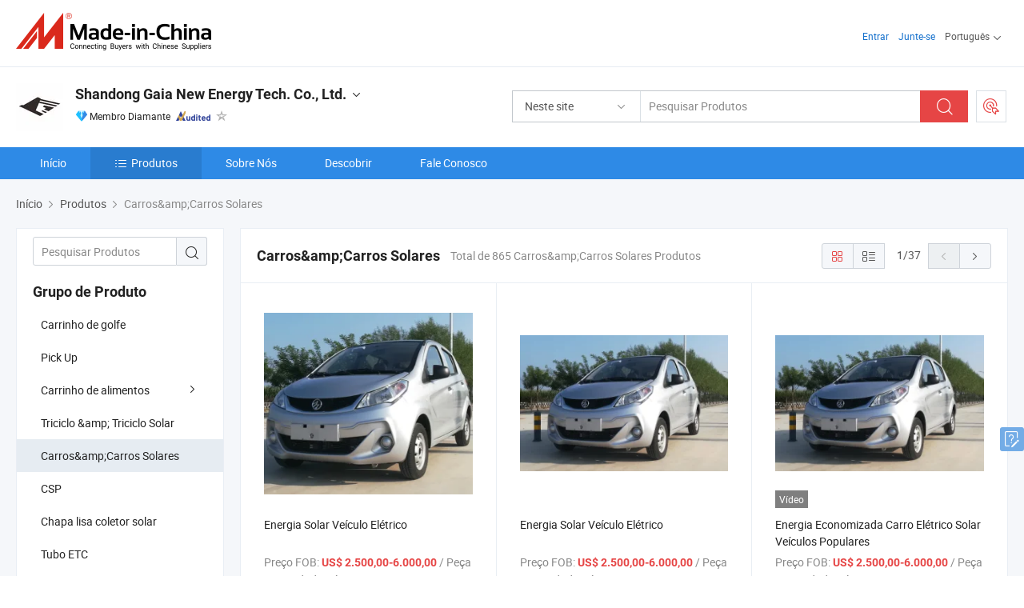

--- FILE ---
content_type: text/html;charset=UTF-8
request_url: https://pt.made-in-china.com/co_gaiasolar/product-group/cars-solar-cars_hynssgiry_1.html
body_size: 21110
content:
<!DOCTYPE html>
<html lang="pt">
<head>
            <title>Carros&amp;Carros Solares - Shandong Gaia New Energy Tech. Co., Ltd. - página 1.</title>
        <meta content="text/html; charset=utf-8" http-equiv="Content-Type"/>
    <link rel="dns-prefetch" href="//www.micstatic.com">
    <link rel="dns-prefetch" href="//image.made-in-china.com">
    <link rel="preconnect" href="//www.micstatic.com">
    <link rel="preconnect" href="//image.made-in-china.com">
    <link rel="dns-prefetch" href="//www.made-in-china.com">
    <link rel="preconnect" href="//www.made-in-china.com">
    <link rel="dns-prefetch" href="//pylon.micstatic.com">
    <link rel="dns-prefetch" href="//expo.made-in-china.com">
    <link rel="dns-prefetch" href="//world.made-in-china.com">
    <link rel="dns-prefetch" href="//pic.made-in-china.com">
    <link rel="dns-prefetch" href="//fa.made-in-china.com">
    <meta name="viewport" content="initial-scale=1.0,user-scalable=no,maximum-scale=1,width=device-width">
    <meta name="format-detection" content="telephone=no">
            <meta name="Keywords" content="Carros&amp;Carros Solares, Energia Solar Veículo Elétrico, China Carros&amp;Carros Solares"/>
            <meta name="Description"
              content="China Carros&amp;Carros Solarescatálogo Energia Solar Veículo Elétrico, Energia Solar Veículo Elétrico fornecido pelo fabricante chinês - Shandong Gaia New Energy Tech. Co., Ltd., page1."/>
            <meta http-equiv="X-UA-Compatible" content="IE=Edge, chrome=1"/>
    <meta name="renderer" content="webkit"/>
            <link rel="canonical" href="https://pt.made-in-china.com/co_gaiasolar/product-group/cars-solar-cars_hynssgiry_1.html"/>
            <link rel="next" href="https://pt.made-in-china.com/co_gaiasolar/product-group/cars-solar-cars_hynssgiry_2.html"/>
    <link type="text/css" rel="stylesheet" href="https://www.micstatic.com/athena/2017/css/global/global_8c4df53f.css" />
    <link rel="stylesheet" type="text/css" href="https://www.micstatic.com/athena/2017/css/pages/product/prodList_7fe51bfe.css" media="all"/>
    <link rel="stylesheet" type="text/css" href="https://www.micstatic.com/athena/2017/css/pages/product/prodList-mlan_6eb22767.css" media="all"/>
<!-- Polyfill Code Begin --><script chaset="utf-8" type="text/javascript" src="https://www.micstatic.com/polyfill/polyfill-simplify_eb12d58d.js"></script><!-- Polyfill Code End --></head>
    <body class="theme-08 J-ATF" probe-clarity="false" >
        <div style="position:absolute;top:0;left:0;width:1px;height:1px;overflow:hidden">
        </div>
        <input type="hidden" name="user_behavior_trace_id" id="user_behavior_trace_id" value="1jfffiu3d785u"/>
        <input type="hidden" value="productList">
        <input type="hidden" id="loginUserName" value="gaiasolar"/>
        <input type="hidden" id="J-is-showroom" value="1"> 
<div class="pad-header-mark J-header-mark"></div>
<div class="m-header m-search-gray pad-header">
    <div class="grid">
        <div class="m-header-row">
            <div class="m-logo-wrap">
    <a href="//pt.made-in-china.com/" title='Fabricado na China' class="m-logo"></a>
</div>
            <div class="m-header-menu pad-header-menu J-menu-wrap">
                <div class="pad-header-menu-top J-menu-close">
                    <i class="ob-icon icon-delete"></i>Cardápio
                </div>
<input type="hidden" class="J-top-userType" value="">
<div class="fl pad-header-menu-item pad-header-loginInfo J-top-loginInfo J-tab-trigger">
    <div class="pad-header-unlogin J-top-unlogin">
        <div class="m-header-menu-item">
            <a fun-login rel="nofollow" href="//login.made-in-china.com/sign-in/?switchLan=0" ads-data="t:51,c:1,a:2" class="m-header-menu-title link-blue pad-header-sign-btn J-top-signIn ">Entrar</a>
        </div>
                <div class="m-header-menu-item">
            <a fun-join rel="nofollow" href="//login.made-in-china.com/join/?sourceType=mlan_pt" ads-data="t:51,c:1,a:1" class="m-header-menu-title link-blue pad-header-join-btn">Junte-se</a>
        </div>
    </div>
    <div class="m-header-menu-item m-header-select pad-header-logged J-top-logged" style="display:none">
        <a rel="nofollow" href="//membercenter.made-in-china.com/member/main/" class="m-header-menu-title m-header-select-title link-blue pad-hide"><span class="J-top-username "></span> <em class="num J-messageTotal"></em></a>
        <span class="m-header-menu-title m-header-select-title pc-hide pad-show pad-acount-txt"> My Account<i class="ob-icon icon-down"></i><em class="num J-messageTotal"></em></span>
        <ul class="m-header-option-list J-userFeature ">
            <li class="m-header-option m-header-option-with-num pc-hide pad-show pad-acount-link">
                <a rel="nofollow" href="//membercenter.made-in-china.com/member/main/" class="link-blue"><span class="J-top-username "></span></a>
            </li>
            <li class="m-header-option-gap pc-hide pad-show"></li>
            <li class="m-header-option m-header-option-with-num J-top-inquiry">
                <a rel="nofollow" href="//membercenter.made-in-china.com/message/index.html#inbox" ads-data="st:101" data-unRead="//membercenter.made-in-china.com/message/index.html#inbox..filterType=1"> New Message(s) <em class="num J-num">0</em></a>
            </li>
            <li class="m-header-option m-header-option-with-num J-supplier J-top-rfq" style="display:none">
                <a rel="nofollow" href="//membercenter.made-in-china.com/quotationmanage.do?xcase=receivedRfq"> Unquoted Sourcing Request(s) <em class="num J-num">0</em></a>
            </li>
            <li class="m-header-option m-header-option-with-num J-buyer J-top-rfq" style="display:none">
                <a rel="nofollow" href="//purchase.made-in-china.com/rfq/quotationCompare" ads-data="st:99" data-unRead="//purchase.made-in-china.com/rfq/quotationCompare?buyerReadFlag=0"> New Quote(s) of Sourcing Request <em class="num J-num">0</em></a>
            </li>
                            <li class="m-header-option J-supplier" style="display:none">
                    <a rel="nofollow" href="//membercenter.made-in-china.com/product.do?xcase=list"> Manage Products </a>
                </li>
                <li class="m-header-option J-supplier J-top-editor" style="display:none">
                    <a rel="nofollow" href="//editor.made-in-china.com/"> Edit My Showroom </a>
                </li>
                        <li class="m-header-option-gap"></li>
            <li class="m-header-option">
                <a fun-exit rel="nofollow" href="https://login.made-in-china.com/logon.do?xcase=doLogout" class="J-top-signOut"> Sign Out </a>
            </li>
        </ul>
    </div>
</div>
<script>
        var __IS_USER_LOGED__ =  false ;
</script>                <div class="m-header-menu-gap"></div>
<div class="m-header-menu-item m-header-select pad-header-menu-item J-tab-trigger">
    <span class="m-header-menu-title m-header-select-title">Português<i class="ob-icon icon-down"></i></span>
    <ul class="m-header-option-list m-header-option-list-left">
                    <li class="m-header-option" ><a rel="nofollow" href="https://gaiasolar.en.made-in-china.com/product-list-1.html">English</a></li>
                    <li class="m-header-option" ><a rel="nofollow" href="https://es.made-in-china.com/co_gaiasolar/product_group_s_s_1.html">Español</a></li>
                    <li class="m-header-option" style="display:none"><a rel="nofollow" href="https://pt.made-in-china.com/co_gaiasolar/product_group_s_s_1.html">Português</a></li>
                    <li class="m-header-option" ><a rel="nofollow" href="https://fr.made-in-china.com/co_gaiasolar/product_group_s_s_1.html">Français</a></li>
                    <li class="m-header-option" ><a rel="nofollow" href="https://ru.made-in-china.com/co_gaiasolar/product_group_s_s_1.html">Русский язык</a></li>
                    <li class="m-header-option" ><a rel="nofollow" href="https://it.made-in-china.com/co_gaiasolar/product_group_s_s_1.html">Italiano</a></li>
                    <li class="m-header-option" ><a rel="nofollow" href="https://de.made-in-china.com/co_gaiasolar/product_group_s_s_1.html">Deutsch</a></li>
                    <li class="m-header-option" ><a rel="nofollow" href="https://nl.made-in-china.com/co_gaiasolar/product_group_s_s_1.html">Nederlands</a></li>
                    <li class="m-header-option" ><a rel="nofollow" href="https://sa.made-in-china.com/co_gaiasolar/product_group_s_s_1.html">العربية</a></li>
                    <li class="m-header-option" ><a rel="nofollow" href="https://kr.made-in-china.com/co_gaiasolar/product_group_s_s_1.html">한국어</a></li>
                    <li class="m-header-option" ><a rel="nofollow" href="https://jp.made-in-china.com/co_gaiasolar/product_group_s_s_1.html">日本語</a></li>
                    <li class="m-header-option" ><a rel="nofollow" href="https://hi.made-in-china.com/co_gaiasolar/product_group_s_s_1.html">हिन्दी</a></li>
                    <li class="m-header-option" ><a rel="nofollow" href="https://th.made-in-china.com/co_gaiasolar/product_group_s_s_1.html">ภาษาไทย</a></li>
                    <li class="m-header-option" ><a rel="nofollow" href="https://tr.made-in-china.com/co_gaiasolar/product_group_s_s_1.html">Türkçe</a></li>
                    <li class="m-header-option" ><a rel="nofollow" href="https://vi.made-in-china.com/co_gaiasolar/product_group_s_s_1.html">Tiếng Việt</a></li>
                    <li class="m-header-option" ><a rel="nofollow" href="https://id.made-in-china.com/co_gaiasolar/product_group_s_s_1.html">Bahasa Indonesia</a></li>
            </ul>
</div>
            </div>
            <div class="pad-menu-entry pad-show J-menu-entry">
                <i class="micon">&#xe06b;</i> Cardápio
            </div>
            <span class="pad-menu-verticalLine"></span>
            <div class="pad-search-entry J-search-entry">
                <i class="micon">&#xe040;</i>
            </div>
        </div>
        <div class="m-header-row layout-2-wings m-search-rfq pad-search-bar">
            <div class="layout-body-wrap pad-search-wrap J-pad-search-bar">
                <div class="layout-body pad-search-body layout-body-mlan">
<div class="m-search-bar layout-2-wings m-search-bar-long-option" id="J-search-new-flag">
    <form faw-form fun-search-form name="searchForm" method="get"
                                    action="/productSearch"
                                    >
        <div class="m-search-input-wrap layout-body-wrap">
            <div class="layout-body J-inputWrap">
                <input faw-form-trace type="text" value="" class="m-search-input J-m-search-input"
                                                                                                        placeholder="Pesquisar Produtos" name="keyword"
                                                                           autocomplete="off" x-webkit-speech="x-webkit-speech" />
                            <input type="hidden" name="inputkeyword" value="" />
            <input type="hidden" name="type" value="Product" />
            <input type="hidden" name="currentPage" value="1" />
            </div>
        </div>
        <div class="layout-wing-left">
            <div class="m-search-select J-searchType">
                <select faw-form-trace name="searchType" style="display:none;">
                                            <option value="3"  placeholder="Pesquisar Produtos"
                            data-width="160"
                            data-action="/co_gaiasolar/product/keywordSearch">Neste site</option>
                        <option value="0"  placeholder="Pesquisar Produtos"
                                data-width="192"
                                data-action="/productSearch">Em Made-in-China.com </option>
                                    </select>
                <div class="m-search-select-title">
                                                                        <span>Em Made-in-China.com</span>
                         <i class="ob-icon icon-down"></i>
                                    </div>
                <dl class="m-search-option-list"></dl>
            </div>
        </div>
        <div class="layout-wing-right">
            <div class="m-search-btn-wrap">
                <button type="submit" class="m-search-btn J-m-search-btn"><i class="ob-icon icon-search"></i></button>
            </div>
        </div>
    </form>
    <div style="display: none" class="J-thisSite-params">
        <input type="hidden" name="subaction" value="hunt">
        <input type="hidden" name="style" value="b">
        <input type="hidden" name="mode" value="and">
        <input type="hidden" name="code" value="0">
        <input type="hidden" name="comProvince" value="nolimit">
        <input type="hidden" name="order" value="0">
        <input type="hidden" name="isOpenCorrection" value="1">
        <input type="hidden" name="org" value="top">
    </div>
    <div style="display: none" class="J-mic-params">
        <input type="hidden" name="inputkeyword" value=""/>
        <input type="hidden" name="type" value="Product"/>
        <input type="hidden" name="currentPage" value="1"/>
    </div>
    <input type="hidden" class="J-is-supplier-self" value="0" />
    <input type="hidden" class="J-is-offer" value="0" />
            <input type="hidden" id="viewType" name="viewType" value="1"/>
        <input type="hidden" id="J-searchType-mlan" name="J-searchType-mlan" value="adv"/>
</div>
                    <div class="pad-search-close J-search-close">
                        <i class="micon">&#xe00c;</i>
                    </div>
                </div>
            </div>
            <div class="layout-wing-right">
    <div class="rfq-post-dropmenu">
        <a fun-rfq href="//purchase.made-in-china.com/trade-service/quotation-request.html?lan=pt" rel="nofollow" class="m-rfq m-rfq-mlan">
            <span><i class="ob-icon icon-purchase"></i>Postar Solicitação de Compra</span>
        </a>
        <div class="rfq-post-tip">
            <div class="rfq-post-tipcont">
                <h3>Fornecimento Fácil</h3>
                <p class="rfq-sub-title">Mais Conveniente, Mais Eficiente</p>
                <ul class="rfq-info-list">
                    <li><i class="micon">&#xe05a;</i>Um pedido, vários orçamentos</li>
                    <li><i class="micon">&#xe05a;</i>Correspondência de fornecedores verificados</li>
                    <li><i class="micon">&#xe05a;</i>Comparação de cotações e solicitação de amostra</li>
                </ul>
                <div>
                    <a href="//purchase.made-in-china.com/trade-service/quotation-request.html?lan=pt" class="btn btn-main">Envie seu pedido AGORA</a>
                </div>
            </div>
            <span class="arrow arrow-top">
                <span class="arrow arrow-in"></span>
            </span>
        </div>
    </div>
</div>
        </div>
    </div>
</div> 
<div class="sr-comInfo">
	        <div class="sr-layout-wrap">
			                <div class="sr-comInfo-logo">
					<a href="https://pt.made-in-china.com/co_gaiasolar/" title="Shandong Gaia New Energy Tech. Co., Ltd.">
						<img src="//www.micstatic.com/athena/img/transparent.png" data-original="//image.made-in-china.com/206f0j00DaQGuvHdufgc/Shandong-Gaia-New-Energy-Tech-Co-Ltd-.webp" alt="Shandong Gaia New Energy Tech. Co., Ltd.">
					</a>
                </div>
            <div class="sr-comInfo-r">
                <div class="sr-comInfo-title J-title-comName">
                    <div class="title-txt">
						                            <a href="https://pt.made-in-china.com/co_gaiasolar/" >Shandong Gaia New Energy Tech. Co., Ltd.</a>
                                                                        <i class="ob-icon icon-down"></i>
                    </div>
					 <div class="sr-comInfo-details J-comInfo-details">
                        <div class="details-cnt">
                            <div class="cf">
                                    <div class="detail-col col-1">
                                        <div class="detail-address">
                                            <i class="ob-icon icon-coordinate"></i>
                                            Shandong, China
                                        </div>
										                                            <div class="detail-address-map showLocation">
                                                <div class="showLocation-content" style="display:block;">
                                                    <div class="showLocation-map"></div>
                                                    <div class="showLocation-arrow showLocation-arrow-top"></div>
                                                    <div class="showLocation-mark animate-start showLocation-Shandong"></div>
                                                </div>
                                            </div>
										                                    </div>
                                    <div class="detail-col col-2">
                                        <div class="detail-infos">
                                                                                                                                                                                                                                                                                                                                                                                            <div class="info-item">
                                                        <div class="info-label">
                                                              <i class="ob-icon icon-yes2"></i>Tipo de Negócio:
                                                        </div>
                                                        <div class="info-fields">
                                                                                                                                                                                                                                                                                                                                    Empresa Comercial
                                                                                                                                                                                                                                                        </div>
                                                    </div>
                                                                                                                                                                                                            <div class="info-item">
                                                        <div class="info-label">
                                                              <i class="ob-icon icon-yes2"></i>Produtos Principais:
                                                        </div>
                                                        <div class="info-fields">
                                                                                                                                                                                                                                                                                                                                                                                                                                                                                                                                                                                                                                                                                                                                            <span>Carro Elétrico</span>
                                                                                                                                                                                                                                                                                                                                                                                                ,
                                                                                                                                                                                                                                                                                                                                                                                                        <span>Veículo Elétrico</span>
                                                                                                                                                                                                                                                                                                            <form id="searchProdsByKeyword" name="searchInKeywordList" method="get" action="/co_gaiasolar/product/keywordSearch">
    <input type="hidden" id="keyWord4Search" name="searchKeyword" value="" />
    <input type="hidden" id="viewType" name="viewType" value="0" /> 
</form>
                                                                                                                                                                                                                                                        </div>
                                                    </div>
                                                                                                                                                                                                            <div class="info-item">
                                                        <div class="info-label">
                                                              <i class="ob-icon icon-yes2"></i>Ano de Fundação:
                                                        </div>
                                                        <div class="info-fields">
                                                                                                                                                                                                                                                                                                                                    2014-06-19
                                                                                                                                                                                                                                                        </div>
                                                    </div>
                                                                                                                                                                                                            <div class="info-item">
                                                        <div class="info-label">
                                                              <i class="ob-icon icon-yes2"></i>Número de Empregados:
                                                        </div>
                                                        <div class="info-fields">
                                                                                                                                                                                                                                                                                                                                    8
                                                                                                                                                                                                                                                        </div>
                                                    </div>
                                                                                                                                                                                                            <div class="info-item">
                                                        <div class="info-label">
                                                            Endereço:
                                                        </div>
                                                        <div class="info-fields">
                                                                                                                                                                                                                                                                                                                                    Room 712, Baitiane Plaza, No. 7 of Hubinnan Road, Dezhou, Shandong, China
                                                                                                                                                                                                                                                        </div>
                                                    </div>
                                                                                                                                    </div>
                                    </div>
																		                                        <div class="detail-col col-1">
                                            <div class="detail-infos">
																									<div class="info-item">
																													<i class="ob-icon icon-yes2"></i>Serviço OEM / ODM
														                                                    </div>
																									<div class="info-item">
																													<i class="ob-icon icon-yes2"></i>Amostra Disponível
														                                                    </div>
																									<div class="info-item">
																																																											  <a href="https://www.made-in-china.com/BookFactoryTour/DeixUIdPOalR" target="_blank" rel="nofollow"><i class="ob-icon icon-shop"></i>Visite Minha Fábrica</a>
															                                                                                                            </div>
												                                                                                                    <div class="review-scores review-scores-new">
                                                        <div class="score-item score-item-rating"><div class="rating-score-title">Avaliação: </div><span><a target="_self" href="https://pt.made-in-china.com/co_gaiasolar//company-review/">5.0/5</a></span></div>
                                                    </div>
                                                                                                <div class="average-response-time J-response-time" style="display: none" data-tradeGmvEtcShowFlag="true">
                                                    <span class="response-time-title">Tempo médio de resposta:</span><div class="response-time-data J-response-time-data"></div>
                                                </div>
                                                                                            </div>
                                        </div>
									                                </div>
																											<p class="detail-intro">Fabricante/fornecedor de Carro Elétrico, Veículo Elétrico da China, oferecendo SUV mais vendido com cinco portas e cinco assentos, 5-Door 5-Seater SUV de Médio Porte Novos e Usados, 4-Door 5-Passenger Caminhonete Midsize 100% Elétrica qualificados e assim por diante.</p>
																	                            </div>
                            <div class="details-footer">
                                <a target="_blank" href="https://www.made-in-china.com/sendInquiry/shrom_DeixUIdPOalR_DeixUIdPOalR.html?plant=pt&from=shrom&type=cs&style=2&page=p_list" class="option-item" rel="nofollow">
                                    Enviar Inquérito </a>
                                <b class="tm3_chat_status" lan="pt" tmlan="pt" dataId="DeixUIdPOalR_DeixUIdPOalR_3" inquiry="https://www.made-in-china.com/sendInquiry/shrom_DeixUIdPOalR_DeixUIdPOalR.html?plant=pt&from=shrom&type=cs&style=2&page=p_list" processor="chat" cid="DeixUIdPOalR" style="display:none"></b>
                            </div>
                        </div>
                </div>
				<div class="sr-comInfo-sign">
					                        <div class="sign-item" id="member-since">
                                                                                                <i class="item-icon icon-diamond"></i> <span class="sign-item-text">Membro Diamante</span>
                                                                                        <div class="J-member-since-tooltip" style="display: none">
                                                                    <i class="item-icon icon-diamond"></i>Membro Diamante <span class="txt-year">Desde 2016</span>
                                                                                                    <div>Fornecedores com licênças comerciais verificadas</div>
                            </div>
                        </div>
					                        <div class="sign-item as-logo-new J-tooltip-ele" data-title="Auditado por uma agência de inspeção terceirizada independente" data-placement="top">
                            <img src="https://www.micstatic.com/common/img/icon-new/as_32.png?_v=1768815311741" alt="Fornecedor Auditado">
                                                            <span class="sign-item-text txt-as">Fornecedor Auditado</span>
                                                    </div>
					                                            <span class="sign-item icon-star J-tooltip-ele" data-title="Índice de Capacidade do Fornecedor: de 5 estrelas" data-placement="top">
                                                            <img src="https://www.micstatic.com/common/img/icon-new/star-gray.png?_v=1768815311741" alt="">
                                                    </span>
                                                        </div>
            </div>
        </div>
	</div> <div class="sr-nav-wrap">
	<div class="sr-nav J-nav-fix">
        <div class="sr-layout-wrap" faw-module="Navigation_Bar" faw-exposure>
            <ul class="sr-nav-main">
    			    				    					<li class="sr-nav-item ">
                            <a href="https://pt.made-in-china.com/co_gaiasolar/" class="sr-nav-title " ads-data="">
																Início </a>
                        </li>
    				    			    				    					<li class="sr-nav-item selected ">
                            <a href="https://pt.made-in-china.com/co_gaiasolar/product_group_s_s_1.html" class="sr-nav-title" ads-data="">
                                <i class="ob-icon icon-category"></i>Produtos </a>
                            <div class="sr-nav-sub cf">
    																										<div class="sr-nav-sub-li">
											<a href="https://pt.made-in-china.com/co_gaiasolar/product-group/golf-cart_uhiyereusy_1.html" class="sr-nav-sub-title "
												 style="display: " ads-data="">
																								Carrinho de golfe
											</a>
										</div>
    																										<div class="sr-nav-sub-li">
											<a href="https://pt.made-in-china.com/co_gaiasolar/product-group/pick-up_hynhorriy_1.html" class="sr-nav-sub-title "
												 style="display: " ads-data="">
																								Pick Up
											</a>
										</div>
    																										<div class="sr-nav-sub-li">
											<a href="https://pt.made-in-china.com/co_gaiasolar/product-group/food-cart_hynhinruy_1.html" class="sr-nav-sub-title "
												 style="display: " ads-data="">
																								Carrinho de alimentos
																									<i class="ob-icon icon-right"></i>
											</a>
																							<div class="sr-nav-ssub-list">
																											<a href="https://pt.made-in-china.com/co_gaiasolar/product-group/cold-drink-food-cart_hyneurosy_1.html"
															 class="sr-nav-sub-title sr-nav-ssub-title">Carrinho de alimentar uma bebida fria</a>
																																									<a href="https://pt.made-in-china.com/co_gaiasolar/product-group/food-trailer_hynesssey_1.html"
															 class="sr-nav-sub-title sr-nav-ssub-title">Reboque de alimentos</a>
																																									<a href="https://pt.made-in-china.com/co_gaiasolar/product-group/snack-car_hynhgrsey_1.html"
															 class="sr-nav-sub-title sr-nav-ssub-title">Snack-car</a>
																																									<a href="https://pt.made-in-china.com/co_gaiasolar/product-group/others-food-cart_hynhgrsry_1.html"
															 class="sr-nav-sub-title sr-nav-ssub-title">Outros Carrinho de alimentos</a>
																																							</div>
										</div>
    																										<div class="sr-nav-sub-li">
											<a href="https://pt.made-in-china.com/co_gaiasolar/product-group/tricycle-solar-tricycle_hynyogruy_1.html" class="sr-nav-sub-title "
												 style="display: " ads-data="">
																								Triciclo &amp;amp; Triciclo Solar
											</a>
										</div>
    																										<div class="sr-nav-sub-li">
											<a href="https://pt.made-in-china.com/co_gaiasolar/product-group/cars-solar-cars_hynssgiry_1.html" class="sr-nav-sub-title "
												 style="display: " ads-data="">
																								Carros&amp;amp;Carros Solares
											</a>
										</div>
    																										<div class="sr-nav-sub-li">
											<a href="https://pt.made-in-china.com/co_gaiasolar/product-group/csp_hyuoyergy_1.html" class="sr-nav-sub-title "
												 style="display: " ads-data="">
																								CSP
											</a>
										</div>
    																										<div class="sr-nav-sub-li">
											<a href="https://pt.made-in-china.com/co_gaiasolar/product-group/flat-plate-solar-collector_hygoinseg_1.html" class="sr-nav-sub-title "
												 style="display: " ads-data="">
																								Chapa lisa coletor solar
											</a>
										</div>
    																										<div class="sr-nav-sub-li">
											<a href="https://pt.made-in-china.com/co_gaiasolar/product-group/etc-tube_hygoinshg_1.html" class="sr-nav-sub-title "
												 style="display: " ads-data="">
																								Tubo ETC
											</a>
										</div>
    							                            </div>
                        </li>
    				    			    				    					<li class="sr-nav-item ">
                            <a href="https://pt.made-in-china.com/co_gaiasolar/company_info.html" class="sr-nav-title " ads-data="">
																Sobre Nós </a>
                        </li>
    				    			    				    					<li class="sr-nav-item ">
                            <a href="https://pt.made-in-china.com/co_gaiasolar/Discover.html" class="sr-nav-title sr-nav-discover" ads-data="">
																	<span class="sr-nav-liveFlag" style="display: none;">Viver</span>
																Descobrir </a>
                        </li>
    				    			    				    					<li class="sr-nav-item ">
                            <a href="https://pt.made-in-china.com/co_gaiasolar/contact_info.html" class="sr-nav-title " ads-data="">
																Fale Conosco </a>
                        </li>
    				    			            </ul>
        </div>
	</div>
 </div>
		        <div class="sr-container J-layout ">
    <div class="J-slidePre-wrapper sr-slidePre-wrapper">
    <div class="slidePre-bg"></div>
    <div class="slidePre-container">
        <div class="slidePre-main">
            <div class="J-slidePre-loading slidePre-loading"></div>
            <div class="slidePre-close J-slidePre-close"><i class="ob-icon icon-delete"></i></div>
            <div class="J-slidePre-content slidePre-content"></div>
        </div>
    </div>
</div>
<script type="text/template" id="J-slideShow">
                <div class="slidePre-slide">
                                        <div class="swiper-container J-slidePre-container">
                                                <div class="swiper-wrapper">
                                                        {{ util.each(dataList, function(item,j){ }}
                            <div class="swiper-slide">
                                <div class="slidePre-image">
                                    {{ if(item.springSalesTagInfo && item.springSalesTagInfo.showLiveTag){ }}
                                    <span class="live-flag"><i></i>Viver</span>
                                    {{ } }}
                                    {{ if(item.firstPic550Url){ }}
                                    <a href="{{-item.prodUrl}}" rel="nofollow" title="{{-item.productName}}"><img src="{{-item.firstPic550Url}}" alt="{{-item.productName}}"></a>
                                    {{ }else{ }}
                                    <a href="{{-item.prodUrl}}" rel="nofollow" title="{{-item.productName}}"><img src="https://www.micstatic.com/athena/2017/img/no-photo-300.png?_v=1768815311741" alt="{{-item.productName}}"></a>
                                    {{ } }}
                                </div>
                                <div class="slidePre-product">
                                    <div class="slidePre-product-title sr-proMainInfo-baseInfo-name">
                                        {{ if(item.springSalesTagInfo && item.springSalesTagInfo.showSpringSalesTag) { }}
                                        <div class="special-flag-img"></div>
                                        {{ } }}
                                        {{ if(item.showDealsTag) { }}
                                                                                <a class="deal-activity-flag-img"></a>
                                        {{ } }}
                                        <a href="{{-item.prodUrl}}" title="{{-item.productName}}">{{-item.productName}}</a>
                                        {{ if(item.meiAwards && item.meiAwards.length > 0){ }}
                                            <div class="mei-tag">
                                                <div class="mei-tip-box">
                                                    {{ util.each(item.meiAwards, function(meiAward){ }}

                                                        {{ if(meiAward.awardYear == 2024) { }}
                                                             <div class="mei-award award-{{-meiAward.prodAwardType}}" title="Produto inovador e de alta qualidade selecionado por autoridades de inspeção famosas e especialistas do setor.">
                                                                {{-meiAward.prodAwardDateAndName}}
                                                             </div>
                                                        {{ }else { }}
                                                            <div class="{{-meiAward.awardClass}}" title="Produto inovador e de alta qualidade selecionado por autoridades de inspeção famosas e especialistas do setor.">
                                                                {{-meiAward.prodAwardDateAndName}}
                                                            </div>
                                                        {{ } }}
                                                    {{ }) }}
                                                </div>
                                            </div>
                                        {{ } }}
                                    </div>

                                    {{ if(item.springSalesTagInfo) { }}
                                    <div class="special-flag">
                                        {{ if(item.springSalesTagInfo.showSpecialDiscountTag) { }}
                                        <span class="special-flag-item red">
                                            <i class="ob-icon icon-sale"></i>Desconto especial                                            <div class="tip arrow-bottom tip-discount">
                                                 <div class="tip-con">
                                                     <p class="tip-para">Aproveite grandes descontos</p>
                                                 </div>
                                                 <span class="arrow arrow-out">
                                                     <span class="arrow arrow-in"></span>
                                                 </span>
                                             </div>
                                        </span>
                                        {{ } }}
                                        {{ if(item.springSalesTagInfo.showFreeSampleTag) { }}
                                        <span class="special-flag-item red">
                                            <i class="ob-icon icon-truck"></i>Amostra grátis                                            <div class="tip arrow-bottom tip-free">
                                                 <div class="tip-con">
                                                     <p class="tip-para">Apoie amostras grátis</p>
                                                 </div>
                                                 <span class="arrow arrow-out">
                                                     <span class="arrow arrow-in"></span>
                                                 </span>
                                            </div>
                                        </span>
                                        {{ } }}
                                        {{ if(item.springSalesTagInfo.showRapidDispatchTag) { }}
                                        <span class="special-flag-item red">
                                            <i class="ob-icon icon-history"></i>Despacho Rápido                                            <div class="tip arrow-bottom tip-rapid">
                                                 <div class="tip-con">
                                                     <p class="tip-para">Enviar para fora dentro de 15 dias</p>
                                                 </div>
                                                 <span class="arrow arrow-out">
                                                     <span class="arrow arrow-in"></span>
                                                 </span>
                                            </div>
                                        </span>
                                        {{ } }}
                                        {{ if(item.springSalesTagInfo.showSoldThousandTag) { }}
                                        <span class="special-flag-item orange">
                                            <i class="ob-icon icon-fire"></i>10000+ Vendidos                                            <div class="tip arrow-bottom tip-hot">
                                                 <div class="tip-con">
                                                     <p class="tip-para">Produtos quentes e tendências</p>
                                                 </div>
                                                 <span class="arrow arrow-out">
                                                     <span class="arrow arrow-in"></span>
                                                 </span>
                                            </div>
                                        </span>
                                        {{ } }}
                                        {{ if(item.springSalesTagInfo.showInstantOrderTag) { }}
                                        <span class="special-flag-item green">
                                            <i class="ob-icon icon-cart-success"></i>Pedido Instantâneo                                            <div class="tip arrow-bottom tip-instant">
                                                 <div class="tip-con">
                                                     <p class="tip-para">Suporte ao serviço de pedidos on-line</p>
                                                 </div>
                                                 <span class="arrow arrow-out">
                                                     <span class="arrow arrow-in"></span>
                                                 </span>
                                            </div>
                                        </span>
                                        {{ } }}
                                        {{ if(item.springSalesTagInfo.showReliableSupplierTag) { }}
                                            <span class="special-flag-item blue">
                                                <i class="ob-icon icon-verification-supplier"></i>Fornecedor Confiável                                            </span>
                                        {{ } }}
                                        {{ if(item.springSalesTagInfo.showExpoTag) { }}
                                            <span class="special-flag-item azure">
                                                <i class="ob-icon icon-earth"></i>Exposição Online                                            </span>
                                        {{ } }}
                                    </div>
                                    {{ } }}

                                    {{ if(item.showDealsTag) { }}
                                                                        <div class="deal-activity-simple-flag">
                                        <span class="deal-activity-flag-item red">
                                            <a class="deal-activity-flag-coupons"><i class="ob-icon icon-coupon"></i>Cupons Disponíveis</a>
                                            <div class="tip arrow-top tip-coupons">
                                                 <div class="tip-con">
                                                     <div class="tip-text">Resgate seus cupons na página do produto</div>
                                                 </div>
                                                 <span class="arrow arrow-out">
                                                     <span class="arrow arrow-in"></span>
                                                 </span>
                                            </div>
                                        </span>
                                        {{ if(item.showDirectSale) { }}
                                        <span class="deal-activity-flag-item purple">
                                            <a class="deal-activity-flag-picked"><i class="ob-icon icon-product-main"></i>Produtos de Negociação Selecionados</a>
                                            <div class="tip arrow-top tip-picked">
                                                 <div class="tip-con">
                                                     <div class="tip-text">Pagamento seguro com fornecedores TOP</div>
                                                 </div>
                                                 <span class="arrow arrow-out">
                                                     <span class="arrow arrow-in"></span>
                                                 </span>
                                            </div>
                                        </span>
                                        {{ } }}
                                    </div>
                                    {{ } }}

                                    <div class="slidePre-product-info">
                                        <div class="slide-product-label">Quantidade Mínima / Referência Preço FOB</div>
                                        <div class="slidePre-product-row cf">
                                            <div class="slidePre-product-col1" title="{{-item.minOrder}}">{{-item.minOrder}}</div>
                                            <div class="slidePre-product-col2 slidePre-product-price" title="{{-item.unitPrice}}">{{-item.unitPrice}}</div>
                                        </div>
                                    </div>
                                    {{ if(item.mainProps){ }}
                                    {{ util.each(Object.keys(item.mainProps), function(prop, i){ }}
                                    <div class="slidePre-product-row cf">
                                        <div class="slidePre-product-col1">{{-prop}}</div>
                                        {{ if(prop == "Port" && item.prodPortProvinceKey){ }}
                                        <div class="slidePre-product-col2 showLocation-dynamic">
                                            <span class=" ">{{-item.mainProps[prop]}} <i class="ob-icon icon-coordinate"></i>
                                            </span>
                                            <div class="showLocation-content">
                                                <div class="showLocation-map"></div>
                                                <div class="showLocation-arrow showLocation-arrow-top"></div>
                                                <div class="showLocation-mark showLocation-{{-item.prodPortProvinceKey}}"></div>
                                            </div>
                                        </div>
                                        {{ }else { }}
                                        <div class="slidePre-product-col2" title="{{-item.mainProps[prop]}}">{{-item.mainProps[prop]}}</div>
                                        {{ } }}
                                    </div>
                                    {{ }) }}
                                    {{ } }}
                                    {{ util.each(item.appendProps, function(item, i){ }}
                                    <div class="slidePre-product-row cf">
                                        <div class="slidePre-product-col1">{{-item.key}}</div>
                                        <div class="slidePre-product-col2" title="{{-item.value}}">{{-item.value}}</div>
                                    </div>
                                    {{ }) }}
                                    <div class="slidePre-product-btn cf">
                                        {{ if(!item.showStartOrder){ }}
                                            <a fun-inquiry-supplier class="btn btn-main" rel="nofollow" href="{{-contactUrl[j]}}" target="_blank">Enviar Inquérito</a>
                                        {{ }else { }}
                                            <a class="btn btn-main-light half" rel="nofollow" href="{{-contactUrl[j]}}" target="_blank">Enviar Inquérito</a>
                                            <a class="btn btn-main half J-link-order-trade-from" target="_blank" href="//membercenter.made-in-china.com/newtrade/order/page/buyer-start-order.html?from=7&prodId={{=item.entryProdId}}" rel="nofollow">Iniciar Pedido</a>
                                        {{ } }}
                                    </div>
                                    <div class="slidePre-product-row">
                                        {{ if(requestUrl[j]){ }}
                                            <div class="act-item">
                                                <a class="half" href="{{-requestUrl[j]}}" target="_blank" rel="nofollow"><i class="ob-icon icon-product"></i> Solicitar Amostra</a>
                                            </div>
                                        {{ } }}
                                        {{ if(customUrl[j]){ }}
                                            <div class="act-item">
                                                <a class="half" href="{{-customUrl[j]}}" target="_blank" rel="nofollow"><i class="ob-icon icon-fill"></i> Pedido Personalizado</a>
                                            </div>
                                        {{ } }}
                                    </div>
                                </div>
                            </div>
                            {{ }) }}
                        </div>
                    </div>
                </div>
                <div class="slidePre-footer">
                    <span class="J-slidePre-prev slidePre-prev"></span>
                    <span class="J-slidePre-autoplay"><i class="ob-icon icon-pause"></i></span>
                    <span class="J-slidePre-next slidePre-next"></span>
                </div>
</script>    <div class="sr-layout-wrap sr-layout-resp">
        <div class="sr-crumb" itemscope itemtype="https://schema.org/BreadcrumbList">
	<span itemprop="itemListElement" itemscope itemtype="https://schema.org/ListItem">
        <a itemprop="item" href="https://pt.made-in-china.com/co_gaiasolar/">
            <span itemprop="name">Início</span>
        </a>
        <meta itemprop="position" content="1">
    </span>
    		<i class="ob-icon icon-right"></i>
	    <span itemprop="itemListElement" itemscope itemtype="https://schema.org/ListItem">
	        <a itemprop="item" href="https://pt.made-in-china.com/co_gaiasolar/product_group_s_s_1.html">
	            <span itemprop="name">
											Produtos	</span>
	        </a>
	        <meta itemprop="position" content="2">
	    </span>
		            <i class="ob-icon icon-right"></i>
			                Carros&amp;amp;Carros Solares
    </div>
        <div class="sr-layout-nav prodlist-page-nav J-prodlist-page-nav">
    <div class="J-prod-menu-bg prod-menu-bg"></div>
    <div class="sr-layout-block prod-menu">
                    <div class="sr-layout-subblock sr-side-searchBar">
                    <form id="searchInKeywordList" class="sr-side-searchBar-wrap obelisk-form" name="searchInKeywordList" method="get" action="https://pt.made-in-china.com/co_gaiasolar/product/keywordSearch">
    <input class="input-text sr-side-searchBar-input" type="text" name="searchKeyword" id="keyWord" placeholder="Pesquisar Produtos" value=""/>
            <input type="hidden" id="viewType" name="viewType" value="1"/>
        <button class="sr-side-searchBar-button" id="SearchForm" type="submit" >
        <i class="ob-icon icon-search"></i>
    </button>
        </form>
</div>
        	    <div class="sr-layout-subblock sr-side-proGroup" faw-module="Prod_group_filter" faw-exposure>
		    	            <div class="sr-txt-title">
                <h2 class="sr-txt-h2">Grupo de Produto</h2>
            </div>
			                <ul class="sr-side-proGroup-list">
    				    					    						<li >
                                <a ref="nofollow" href="https://pt.made-in-china.com/co_gaiasolar/product-group/golf-cart_uhiyereusy_1.html" title="Carrinho de golfe" ads-data="">Carrinho de golfe</a>
                            </li>
    					    				    					    						<li >
                                <a ref="nofollow" href="https://pt.made-in-china.com/co_gaiasolar/product-group/pick-up_hynhorriy_1.html" title="Pick Up" ads-data="">Pick Up</a>
                            </li>
    					    				    					                            <li class="sr-side-proGroup-rightSpace ">
                                <a ref="nofollow" href="https://pt.made-in-china.com/co_gaiasolar/product-group/food-cart_hynhinruy_1.html" title="Carrinho de alimentos" ads-data="">Carrinho de alimentos<i class="ob-icon icon-right J-showSubList"></i></a>
                                <ol class="sr-side-proGroup-sublist">
    								        		                      <li >
                                          <a ref="nofollow" href="https://pt.made-in-china.com/co_gaiasolar/product-group/cold-drink-food-cart_hyneurosy_1.html" title="Carrinho de alimentar uma bebida fria" ads-data="">Carrinho de alimentar uma bebida fria</a>
                                      </li>
        		                            		                      <li >
                                          <a ref="nofollow" href="https://pt.made-in-china.com/co_gaiasolar/product-group/food-trailer_hynesssey_1.html" title="Reboque de alimentos" ads-data="">Reboque de alimentos</a>
                                      </li>
        		                            		                      <li >
                                          <a ref="nofollow" href="https://pt.made-in-china.com/co_gaiasolar/product-group/snack-car_hynhgrsey_1.html" title="Snack-car" ads-data="">Snack-car</a>
                                      </li>
        		                            		                      <li >
                                          <a ref="nofollow" href="https://pt.made-in-china.com/co_gaiasolar/product-group/others-food-cart_hynhgrsry_1.html" title="Outros Carrinho de alimentos" ads-data="">Outros Carrinho de alimentos</a>
                                      </li>
        		                                                    </ol>
                            </li>
    					    				    					    						<li >
                                <a ref="nofollow" href="https://pt.made-in-china.com/co_gaiasolar/product-group/tricycle-solar-tricycle_hynyogruy_1.html" title="Triciclo &amp;amp; Triciclo Solar" ads-data="">Triciclo &amp;amp; Triciclo Solar</a>
                            </li>
    					    				    					    						<li class="selected" >
                                <a ref="nofollow" href="https://pt.made-in-china.com/co_gaiasolar/product-group/cars-solar-cars_hynssgiry_1.html" title="Carros&amp;amp;Carros Solares" ads-data="">Carros&amp;amp;Carros Solares</a>
                            </li>
    					    				    					    						<li >
                                <a ref="nofollow" href="https://pt.made-in-china.com/co_gaiasolar/product-group/csp_hyuoyergy_1.html" title="CSP" ads-data="">CSP</a>
                            </li>
    					    				    					    						<li >
                                <a ref="nofollow" href="https://pt.made-in-china.com/co_gaiasolar/product-group/flat-plate-solar-collector_hygoinseg_1.html" title="Chapa lisa coletor solar" ads-data="">Chapa lisa coletor solar</a>
                            </li>
    					    				    					    						<li >
                                <a ref="nofollow" href="https://pt.made-in-china.com/co_gaiasolar/product-group/etc-tube_hygoinshg_1.html" title="Tubo ETC" ads-data="">Tubo ETC</a>
                            </li>
    					    				                </ul>
			    	    </div>
                <div class="sr-layout-subblock sr-side-proGroup" faw-module="Featured_list" faw-exposure>
            <div class="sr-txt-title">
                <h2 class="sr-txt-h2">Lista em Destaque</h2>
            </div>
                                                <ul class="sr-side-proGroup-list">
                                    <li >
                        <a ref="nofollow" href="https://pt.made-in-china.com/co_gaiasolar/featured-list/sample-products.html" ads-data=""><span>Amostra Disponível</span></a>
                    </li>
                                                                        <li >
                                <a ref="nofollow" href="https://pt.made-in-china.com/co_gaiasolar/productList?selectedSpotlightId=nmAEiGNTdtRf" ads-data=""><span>CARS</span></a>
                            </li>
                                                                                                <li >
                                <a ref="nofollow" href="https://pt.made-in-china.com/co_gaiasolar/productList?selectedSpotlightId=EJfxHrNCBGYA" ads-data=""><span>EEC Certificated Electric Cars</span></a>
                            </li>
                                                                                                <li >
                                <a ref="nofollow" href="https://pt.made-in-china.com/co_gaiasolar/productList?selectedSpotlightId=JnGxlEsANfra" ads-data=""><span>Pickup</span></a>
                            </li>
            </ul>
        </div>
            </div>
        <div class="sr-layout-block contact-block J-contact-fix" faw-module="sendInquiry" faw-exposure>
        <div class="sr-txt-title">
            <h2 class="sr-txt-h2">Contatar Fornecedor</h2>
							<a href="javascript:void(0);" title="Cartão de Visitas" rel="nofollow" class="title-icon J-show-card" ads-data="st:20,pdid:,pcid:DeixUIdPOalR"><i class="ob-icon icon-buyer-sourcing" ></i></a>
			        </div>
        <div class="sr-layout-content contact-supplier">
            <div class="sr-side-contSupplier-info">
                <div class="sr-side-contSupplier-pic">
                    <a href="javascript:void(0);">
    					    						<img class="J-contact-img" src="//image.made-in-china.com/336f0j00raREHzkBBTbg/made-in-china.webp" alt="Avatar">
    					                    </a>
                </div>
                <div class="sr-side-contSupplier-txt">
											<div class="sr-side-contSupplier-name">Mr. Cheng Shaoqing</div>
					                    <div class="sr-side-contSupplier-chat">
						<b class="tm3_chat_status" lan="pt" tmlan="pt" dataId="DeixUIdPOalR_DeixUIdPOalR_3" inquiry="https://www.made-in-china.com/sendInquiry/shrom_DeixUIdPOalR_DeixUIdPOalR.html?plant=pt&from=shrom&type=cs&style=2&page=p_list" processor="chat"
						   cid="DeixUIdPOalR" username="Cheng Shaoqing" domainuserid="DeixUIdPOalR_00" accountonlinedisplayflag="0" style="display:none"></b>
					</div>
					                </div>
            </div>
			                <form id="sideInqueryForm" class="form obelisk-form" method="post" target="_blank" action="//www.made-in-china.com/sendInquiry/shrom_DeixUIdPOalR_DeixUIdPOalR.html?plant=pt&from=shrom&type=cs&style=2&page=p_list&quickpost=1">
						<input type="hidden" id="loginStatu" value="0" />
			<div class="sr-side-contSupplier-field">
    			<textarea class="input-textarea sr-side-contSupplier-message J-side-contSupplier-message" name="content" id="inquiryContent" cols="90" rows="2" placeholder="Digite entre 20 a 4000 caracteres." maxlength="4000"></textarea>
    		</div>
			<div class="sr-side-contSupplier-field sr-side-contSupplier-emailfield J-contSupplier-email-field">
    			                                    <input class="input-text sr-side-contSupplier-email" name="senderMail" id="J-quick-inquiry-input-side" placeholder="Seu endereço de email" value="" />
				    		</div>
            <div class="sr-side-contSupplier-btn cf">
								<input type="hidden" id="sourceReqType" name="sourceReqType" value="GLP" />
                <input type="hidden" name="showRoomQuickInquireFlag" value="1"/>
                <input type="hidden" name="showRoomId" value=""/>
                <input type="hidden" name="compareFromPage" id="compareFromPage" value="1"/>
                <button fun-inquiry-supplier type="submit" class="btn btn-main btn-large" id="sideInquirySend" ads-data="st:5,pdid:,pcid:DeixUIdPOalR">Enviar</button>
			    			    	            	            			    			    	            	            								            </div>
            </form>
        </div>
    </div>
</div>
<div class="sr-prodTool-nav fl">
    <div class="sr-prodTool-fix J-prodList-fixed-header">
        <div class="sr-layout-block cf">
            <div class="sr-prodTool-menu"><a href="javascript:;" class="J-show-menu"><i class="ob-icon icon-filter"></i> Product Groups</a></div>
            <div class="sr-prodTool-search">
                                <div class="sr-layout-subblock sr-side-searchBar">
                    <form id="searchInKeywordList" class="sr-side-searchBar-wrap obelisk-form" name="searchInKeywordList" method="get" action="https://pt.made-in-china.com/co_gaiasolar/product/keywordSearch">
    <input class="input-text sr-side-searchBar-input" type="text" name="searchKeyword" id="keyWord" placeholder="Pesquisar Produtos" value=""/>
            <input type="hidden" id="viewType" name="viewType" value="1"/>
        <button class="sr-side-searchBar-button" id="SearchForm" type="submit" >
        <i class="ob-icon icon-search"></i>
    </button>
        </form>
</div>
                            </div>
        </div>
    </div>
</div>
        <div class="sr-layout-main prodlist-page-main">
            <div class="sr-layout-block ">
                <div class="sr-layout-subblock prod-result">
                    <form action="https://pt.made-in-china.com/co_gaiasolar/productList" method="get" name="viewExhibition" id="viewExhibition">
  <input type="hidden" id="username" name="username" />
  <input type="hidden" id="pageNumber" name="pageNumber" value="1"/>
  <input type="hidden" id="pageSize" name="pageSize" value="24"/>
  <input type="hidden" id="viewType" name="viewType" value="1"/>
  <input type="hidden" id="isByGroup" name="isByGroup" value="1"/>
  <input type="hidden" name="pageUrlFrom" id="pageUrlFrom" />
  <input type="hidden" id="offerGroupInfo" name="productGroupOrCatId" value="PoiJmNnTTRrW" />
  <input type="hidden" name="searchKeyword" id="searchKeyword" />
  <input type="hidden" name="searchKeywordSide" id="searchKeywordSide" />
  <input type="hidden" name="searchKeywordList" id="searchKeywordList" />
    <input type="hidden" name="selectedFeaturedType" id="selectedFeaturedType" value="" />
    <input type="hidden" name="selectedSpotlightId" id="selectedSpotlightId" />
  <input type="hidden" name="viewPageSize" id="viewPageSize" value="24"/>
</form>
<div class="cf prod-list-title">
    <div itemscope itemtype="https://schema.org/BreadcrumbList" class="sr-txt-title">
                                        <h1 class="sr-txt-h2">Carros&amp;amp;Carros Solares</h1>
        <span>
                                                                                                        Total de 865 Carros&amp;amp;Carros Solares Produtos
        </span>
    </div>
    <div class="prod-result-options cf">
        <div class="prod-result-option fl selected">
            <a rel="nofollow" href="javascript:submitSearchByView(1)"><i class="ob-icon icon-gallery"></i>
				<div class="tip arrow-bottom">
                    <div class="tip-con">
                        Visualização da Galeria </div>
                    <span class="arrow arrow-out">
                        <span class="arrow arrow-in"></span>
                    </span>
                </div>
			</a>
        </div>
        <div class="prod-result-option fl ">
            <a rel="nofollow" href="javascript:submitSearchByView(0)"><i class="ob-icon icon-list"></i>
				<div class="tip arrow-bottom">
                    <div class="tip-con">
                        Exibição De Lista </div>
                    <span class="arrow arrow-out">
                        <span class="arrow arrow-in"></span>
                    </span>
                </div>
			</a>
        </div>
      <div class="page-number fl">
          <span>1</span>/<span>37</span>
      </div>
                <div class="prod-result-option fl disabled">
              <a title="Ir para a página anterior" rel="nofollow"><i class="ob-icon icon-left"></i></a>
          </div>
                <div class="prod-result-option fl">
            <a title="Ir para a próxima página" rel="nofollow" href="https://pt.made-in-china.com/co_gaiasolar/product-group/cars-solar-cars_hynssgiry_2.html"><i class="ob-icon icon-right"></i></a>
          </div>
      </div>
</div>
                    <div class="sr-layout-content">
<div class="prod-result-list prod-gallery-list cf">
<div class="prod-result-item J-prod-result-item" faw-module="Prod_list" faw-exposure data-ProdId="cBumECFyfLps" data-prod-tag="" ads-data="pdid:cBumECFyfLps,pcid:DeixUIdPOalR,a:1">
        <div class="prod-item-inner">
                <div class="prod-image ">
            <a href="https://pt.made-in-china.com/co_gaiasolar/product_Solar-Energy-Electric-Vehicle_eiiosrgry.html" ads-data="st:8,pdid:cBumECFyfLps,pcid:DeixUIdPOalR,a:1">
                                                    <img class="J-prod-gif-pic" src="//www.micstatic.com/athena/img/transparent.png" data-original="//image.made-in-china.com/43f34j00MynTUzvkhHpD/Solar-Energy-Electric-Vehicle.jpg" alt="Energia Solar Veículo Elétrico">
                            </a>
        </div>
        <div class="prod-info">
            <div class="prod-title">
                                                <a href="https://pt.made-in-china.com/co_gaiasolar/product_Solar-Energy-Electric-Vehicle_eiiosrgry.html" title="Energia Solar Veículo Elétrico" ads-data="st:1,pdid:cBumECFyfLps,pcid:DeixUIdPOalR,a:1">
                    Energia Solar Veículo Elétrico
                </a>
            </div>
            <div class="prod-price" title="Preço FOB: US$ 2.500,00-6.000,00 / Peça">
                                    <span class="label">Preço FOB:</span> <span class="value">US$ 2.500,00-6.000,00 </span><span class="unit">/ Peça</span>
                            </div>
            <div class="min-order" title="Quantidade Mínima: 1 Peça">
                                    <span class="label">Quantidade Mínima:</span> <span class="value">1 Peça </span>
                            </div>
                    </div>
        <input type="hidden" class="J-ContactUs-url" value="//www.made-in-china.com/sendInquiry/prod_cBumECFyfLps_DeixUIdPOalR.html?plant=pt&from=shrom&type=cs&style=2&page=p_list"/>
                    <input type="hidden" class="J-CustomizedRequest-url" value="//purchase.made-in-china.com/send-customized-request/prod/cBumECFyfLps.html"/>
                            <input type="hidden" class="J-RequestSample-url" value=""/>
                <a href="https://www.made-in-china.com/sendInquiry/prod_cBumECFyfLps_DeixUIdPOalR.html?from=shrom&page=product_list&plant=pt" ads-data="st:5,pdid:cBumECFyfLps,pcid:DeixUIdPOalR,a:1"
           target="_blank" class="btn" style="width: 100%">Enviar Inquérito</a>
    </div>
</div>
<div class="prod-result-item J-prod-result-item" faw-module="Prod_list" faw-exposure data-ProdId="NBgJEXFMfPpj" data-prod-tag="" ads-data="pdid:NBgJEXFMfPpj,pcid:DeixUIdPOalR,a:2">
        <div class="prod-item-inner">
                <div class="prod-image ">
            <a href="https://pt.made-in-china.com/co_gaiasolar/product_Solar-Power-Electric-Vehicle_eiiosrrey.html" ads-data="st:8,pdid:NBgJEXFMfPpj,pcid:DeixUIdPOalR,a:2">
                                                    <img class="J-prod-gif-pic" src="//www.micstatic.com/athena/img/transparent.png" data-original="//image.made-in-china.com/43f34j00UyOERCMsZHzb/Solar-Power-Electric-Vehicle.jpg" alt="Energia Solar Veículo Elétrico">
                            </a>
        </div>
        <div class="prod-info">
            <div class="prod-title">
                                                <a href="https://pt.made-in-china.com/co_gaiasolar/product_Solar-Power-Electric-Vehicle_eiiosrrey.html" title="Energia Solar Veículo Elétrico" ads-data="st:1,pdid:NBgJEXFMfPpj,pcid:DeixUIdPOalR,a:2">
                    Energia Solar Veículo Elétrico
                </a>
            </div>
            <div class="prod-price" title="Preço FOB: US$ 2.500,00-6.000,00 / Peça">
                                    <span class="label">Preço FOB:</span> <span class="value">US$ 2.500,00-6.000,00 </span><span class="unit">/ Peça</span>
                            </div>
            <div class="min-order" title="Quantidade Mínima: 1 Peça">
                                    <span class="label">Quantidade Mínima:</span> <span class="value">1 Peça </span>
                            </div>
                    </div>
        <input type="hidden" class="J-ContactUs-url" value="//www.made-in-china.com/sendInquiry/prod_NBgJEXFMfPpj_DeixUIdPOalR.html?plant=pt&from=shrom&type=cs&style=2&page=p_list"/>
                    <input type="hidden" class="J-CustomizedRequest-url" value="//purchase.made-in-china.com/send-customized-request/prod/NBgJEXFMfPpj.html"/>
                            <input type="hidden" class="J-RequestSample-url" value=""/>
                <a href="https://www.made-in-china.com/sendInquiry/prod_NBgJEXFMfPpj_DeixUIdPOalR.html?from=shrom&page=product_list&plant=pt" ads-data="st:5,pdid:NBgJEXFMfPpj,pcid:DeixUIdPOalR,a:2"
           target="_blank" class="btn" style="width: 100%">Enviar Inquérito</a>
    </div>
</div>
<div class="prod-result-item J-prod-result-item" faw-module="Prod_list" faw-exposure data-ProdId="ASuQJdZbZPpO" data-prod-tag="" ads-data="pdid:ASuQJdZbZPpO,pcid:DeixUIdPOalR,a:3">
        <div class="prod-item-inner">
                <div class="prod-image ">
            <a href="https://pt.made-in-china.com/co_gaiasolar/product_Energy-Saved-Solar-Electric-Car-Populr-Vehicles_eiiosouoy.html" ads-data="st:8,pdid:ASuQJdZbZPpO,pcid:DeixUIdPOalR,a:3">
                                    <div class="prod-video-mark">Vídeo</div>
                                                    <img class="J-prod-gif-pic" src="//www.micstatic.com/athena/img/transparent.png" data-original="//image.made-in-china.com/43f34j00ayFTflCtJLrj/Energy-Saved-Solar-Electric-Car-Populr-Vehicles.jpg" alt="Energia Economizada Carro Elétrico Solar Veículos Populares">
                            </a>
        </div>
        <div class="prod-info">
            <div class="prod-title">
                                                <a href="https://pt.made-in-china.com/co_gaiasolar/product_Energy-Saved-Solar-Electric-Car-Populr-Vehicles_eiiosouoy.html" title="Energia Economizada Carro Elétrico Solar Veículos Populares" ads-data="st:1,pdid:ASuQJdZbZPpO,pcid:DeixUIdPOalR,a:3">
                    Energia Economizada Carro Elétrico Solar Veículos Populares
                </a>
            </div>
            <div class="prod-price" title="Preço FOB: US$ 2.500,00-6.000,00 / Peça">
                                    <span class="label">Preço FOB:</span> <span class="value">US$ 2.500,00-6.000,00 </span><span class="unit">/ Peça</span>
                            </div>
            <div class="min-order" title="Quantidade Mínima: 1 Peça">
                                    <span class="label">Quantidade Mínima:</span> <span class="value">1 Peça </span>
                            </div>
                    </div>
        <input type="hidden" class="J-ContactUs-url" value="//www.made-in-china.com/sendInquiry/prod_ASuQJdZbZPpO_DeixUIdPOalR.html?plant=pt&from=shrom&type=cs&style=2&page=p_list"/>
                    <input type="hidden" class="J-CustomizedRequest-url" value="//purchase.made-in-china.com/send-customized-request/prod/ASuQJdZbZPpO.html"/>
                            <input type="hidden" class="J-RequestSample-url" value=""/>
                <a href="https://www.made-in-china.com/sendInquiry/prod_ASuQJdZbZPpO_DeixUIdPOalR.html?from=shrom&page=product_list&plant=pt" ads-data="st:5,pdid:ASuQJdZbZPpO,pcid:DeixUIdPOalR,a:3"
           target="_blank" class="btn" style="width: 100%">Enviar Inquérito</a>
    </div>
</div>
<div class="prod-result-item J-prod-result-item" faw-module="Prod_list" faw-exposure data-ProdId="PSLxncdGYupZ" data-prod-tag="" ads-data="pdid:PSLxncdGYupZ,pcid:DeixUIdPOalR,a:4">
        <div class="prod-item-inner">
                <div class="prod-image ">
            <a href="https://pt.made-in-china.com/co_gaiasolar/product_Solar-Energy-Saving-Electric-4-Wheel-Vehicle_eiiosoigy.html" ads-data="st:8,pdid:PSLxncdGYupZ,pcid:DeixUIdPOalR,a:4">
                                    <div class="prod-video-mark">Vídeo</div>
                                                    <img class="J-prod-gif-pic" src="//www.micstatic.com/athena/img/transparent.png" data-original="//image.made-in-china.com/43f34j00GFOTYzvIgHuN/Solar-Energy-Saving-Electric-4-Wheel-Vehicle.jpg" alt="Veículo Elétrico de Roda 4 com Energia Solar Economizadora">
                            </a>
        </div>
        <div class="prod-info">
            <div class="prod-title">
                                                <a href="https://pt.made-in-china.com/co_gaiasolar/product_Solar-Energy-Saving-Electric-4-Wheel-Vehicle_eiiosoigy.html" title="Veículo Elétrico de Roda 4 com Energia Solar Economizadora" ads-data="st:1,pdid:PSLxncdGYupZ,pcid:DeixUIdPOalR,a:4">
                    Veículo Elétrico de Roda 4 com Energia Solar Economizadora
                </a>
            </div>
            <div class="prod-price" title="Preço FOB: US$ 2.500,00-6.000,00 / Peça">
                                    <span class="label">Preço FOB:</span> <span class="value">US$ 2.500,00-6.000,00 </span><span class="unit">/ Peça</span>
                            </div>
            <div class="min-order" title="Quantidade Mínima: 1 Peça">
                                    <span class="label">Quantidade Mínima:</span> <span class="value">1 Peça </span>
                            </div>
                    </div>
        <input type="hidden" class="J-ContactUs-url" value="//www.made-in-china.com/sendInquiry/prod_PSLxncdGYupZ_DeixUIdPOalR.html?plant=pt&from=shrom&type=cs&style=2&page=p_list"/>
                    <input type="hidden" class="J-CustomizedRequest-url" value="//purchase.made-in-china.com/send-customized-request/prod/PSLxncdGYupZ.html"/>
                            <input type="hidden" class="J-RequestSample-url" value=""/>
                <a href="https://www.made-in-china.com/sendInquiry/prod_PSLxncdGYupZ_DeixUIdPOalR.html?from=shrom&page=product_list&plant=pt" ads-data="st:5,pdid:PSLxncdGYupZ,pcid:DeixUIdPOalR,a:4"
           target="_blank" class="btn" style="width: 100%">Enviar Inquérito</a>
    </div>
</div>
<div class="prod-result-item J-prod-result-item" faw-module="Prod_list" faw-exposure data-ProdId="WBgJneFVZPpZ" data-prod-tag="" ads-data="pdid:WBgJneFVZPpZ,pcid:DeixUIdPOalR,a:5">
        <div class="prod-item-inner">
                <div class="prod-image ">
            <a href="https://pt.made-in-china.com/co_gaiasolar/product_Electric-Energy-Saving-4-Wheel-Vehicle-with-Solar-Roof_eiiosoghy.html" ads-data="st:8,pdid:WBgJneFVZPpZ,pcid:DeixUIdPOalR,a:5">
                                                    <img class="J-prod-gif-pic" src="//www.micstatic.com/athena/img/transparent.png" data-original="//image.made-in-china.com/43f34j00rnytGdMlrLgJ/Electric-Energy-Saving-4-Wheel-Vehicle-with-Solar-Roof.jpg" alt="Veículo de Economia de Energia Elétrica 4-Wheel com Telhado Solar">
                            </a>
        </div>
        <div class="prod-info">
            <div class="prod-title">
                                                <a href="https://pt.made-in-china.com/co_gaiasolar/product_Electric-Energy-Saving-4-Wheel-Vehicle-with-Solar-Roof_eiiosoghy.html" title="Veículo de Economia de Energia Elétrica 4-Wheel com Telhado Solar" ads-data="st:1,pdid:WBgJneFVZPpZ,pcid:DeixUIdPOalR,a:5">
                    Veículo de Economia de Energia Elétrica 4-Wheel com Telhado Solar
                </a>
            </div>
            <div class="prod-price" title="Preço FOB: US$ 2.500,00-6.000,00 / Peça">
                                    <span class="label">Preço FOB:</span> <span class="value">US$ 2.500,00-6.000,00 </span><span class="unit">/ Peça</span>
                            </div>
            <div class="min-order" title="Quantidade Mínima: 1 Peça">
                                    <span class="label">Quantidade Mínima:</span> <span class="value">1 Peça </span>
                            </div>
                    </div>
        <input type="hidden" class="J-ContactUs-url" value="//www.made-in-china.com/sendInquiry/prod_WBgJneFVZPpZ_DeixUIdPOalR.html?plant=pt&from=shrom&type=cs&style=2&page=p_list"/>
                    <input type="hidden" class="J-CustomizedRequest-url" value="//purchase.made-in-china.com/send-customized-request/prod/WBgJneFVZPpZ.html"/>
                            <input type="hidden" class="J-RequestSample-url" value=""/>
                <a href="https://www.made-in-china.com/sendInquiry/prod_WBgJneFVZPpZ_DeixUIdPOalR.html?from=shrom&page=product_list&plant=pt" ads-data="st:5,pdid:WBgJneFVZPpZ,pcid:DeixUIdPOalR,a:5"
           target="_blank" class="btn" style="width: 100%">Enviar Inquérito</a>
    </div>
</div>
<div class="prod-result-item J-prod-result-item" faw-module="Prod_list" faw-exposure data-ProdId="FKImGrfHVzpR" data-prod-tag="" ads-data="pdid:FKImGrfHVzpR,pcid:DeixUIdPOalR,a:6">
        <div class="prod-item-inner">
                <div class="prod-image ">
            <a href="https://pt.made-in-china.com/co_gaiasolar/product_China-Electric-Vehicle-with-Solar-Panel_einuuyoyy.html" ads-data="st:8,pdid:FKImGrfHVzpR,pcid:DeixUIdPOalR,a:6">
                                                    <img class="J-prod-gif-pic" src="//www.micstatic.com/athena/img/transparent.png" data-original="//image.made-in-china.com/43f34j00IOJTHiKfgDpu/China-Electric-Vehicle-with-Solar-Panel.jpg" alt="Veículo Elétrico da China com Painel Solar">
                            </a>
        </div>
        <div class="prod-info">
            <div class="prod-title">
                                                <a href="https://pt.made-in-china.com/co_gaiasolar/product_China-Electric-Vehicle-with-Solar-Panel_einuuyoyy.html" title="Veículo Elétrico da China com Painel Solar" ads-data="st:1,pdid:FKImGrfHVzpR,pcid:DeixUIdPOalR,a:6">
                    Veículo Elétrico da China com Painel Solar
                </a>
            </div>
            <div class="prod-price" title="Preço FOB: US$ 2.500,00-6.000,00 / Peça">
                                    <span class="label">Preço FOB:</span> <span class="value">US$ 2.500,00-6.000,00 </span><span class="unit">/ Peça</span>
                            </div>
            <div class="min-order" title="Quantidade Mínima: 1 Peça">
                                    <span class="label">Quantidade Mínima:</span> <span class="value">1 Peça </span>
                            </div>
                    </div>
        <input type="hidden" class="J-ContactUs-url" value="//www.made-in-china.com/sendInquiry/prod_FKImGrfHVzpR_DeixUIdPOalR.html?plant=pt&from=shrom&type=cs&style=2&page=p_list"/>
                    <input type="hidden" class="J-CustomizedRequest-url" value="//purchase.made-in-china.com/send-customized-request/prod/FKImGrfHVzpR.html"/>
                            <input type="hidden" class="J-RequestSample-url" value=""/>
                <a href="https://www.made-in-china.com/sendInquiry/prod_FKImGrfHVzpR_DeixUIdPOalR.html?from=shrom&page=product_list&plant=pt" ads-data="st:5,pdid:FKImGrfHVzpR,pcid:DeixUIdPOalR,a:6"
           target="_blank" class="btn" style="width: 100%">Enviar Inquérito</a>
    </div>
</div>
<div class="prod-result-item J-prod-result-item" faw-module="Prod_list" faw-exposure data-ProdId="KvDntjTMbzrB" data-prod-tag="" ads-data="pdid:KvDntjTMbzrB,pcid:DeixUIdPOalR,a:7">
        <div class="prod-item-inner">
                <div class="prod-image ">
            <a href="https://pt.made-in-china.com/co_gaiasolar/product_4-Seats-Solar-Electric-Car_einuueery.html" ads-data="st:8,pdid:KvDntjTMbzrB,pcid:DeixUIdPOalR,a:7">
                                                    <img class="J-prod-gif-pic" src="//www.micstatic.com/athena/img/transparent.png" data-original="//image.made-in-china.com/43f34j00BNJEoHZtnDub/4-Seats-Solar-Electric-Car.jpg" alt="4 Carro Elétrico Solar com Assentos">
                            </a>
        </div>
        <div class="prod-info">
            <div class="prod-title">
                                                <a href="https://pt.made-in-china.com/co_gaiasolar/product_4-Seats-Solar-Electric-Car_einuueery.html" title="4 Carro Elétrico Solar com Assentos" ads-data="st:1,pdid:KvDntjTMbzrB,pcid:DeixUIdPOalR,a:7">
                    4 Carro Elétrico Solar com Assentos
                </a>
            </div>
            <div class="prod-price" title="Preço FOB: US$ 2.500,00-6.000,00 / Peça">
                                    <span class="label">Preço FOB:</span> <span class="value">US$ 2.500,00-6.000,00 </span><span class="unit">/ Peça</span>
                            </div>
            <div class="min-order" title="Quantidade Mínima: 1 Peça">
                                    <span class="label">Quantidade Mínima:</span> <span class="value">1 Peça </span>
                            </div>
                    </div>
        <input type="hidden" class="J-ContactUs-url" value="//www.made-in-china.com/sendInquiry/prod_KvDntjTMbzrB_DeixUIdPOalR.html?plant=pt&from=shrom&type=cs&style=2&page=p_list"/>
                    <input type="hidden" class="J-CustomizedRequest-url" value="//purchase.made-in-china.com/send-customized-request/prod/KvDntjTMbzrB.html"/>
                            <input type="hidden" class="J-RequestSample-url" value=""/>
                <a href="https://www.made-in-china.com/sendInquiry/prod_KvDntjTMbzrB_DeixUIdPOalR.html?from=shrom&page=product_list&plant=pt" ads-data="st:5,pdid:KvDntjTMbzrB,pcid:DeixUIdPOalR,a:7"
           target="_blank" class="btn" style="width: 100%">Enviar Inquérito</a>
    </div>
</div>
<div class="prod-result-item J-prod-result-item" faw-module="Prod_list" faw-exposure data-ProdId="nSImtsfMJPUy" data-prod-tag="" ads-data="pdid:nSImtsfMJPUy,pcid:DeixUIdPOalR,a:8">
        <div class="prod-item-inner">
                <div class="prod-image ">
            <a href="https://pt.made-in-china.com/co_gaiasolar/product_Solar-Power-4-Seater-Electric-Car_einuursry.html" ads-data="st:8,pdid:nSImtsfMJPUy,pcid:DeixUIdPOalR,a:8">
                                    <div class="prod-video-mark">Vídeo</div>
                                                    <img class="J-prod-gif-pic" src="//www.micstatic.com/athena/img/transparent.png" data-original="//image.made-in-china.com/43f34j00UywtbVZlEPzj/Solar-Power-4-Seater-Electric-Car.jpg" alt="Carro Elétrico Solar 4 Lugares">
                            </a>
        </div>
        <div class="prod-info">
            <div class="prod-title">
                                                <a href="https://pt.made-in-china.com/co_gaiasolar/product_Solar-Power-4-Seater-Electric-Car_einuursry.html" title="Carro Elétrico Solar 4 Lugares" ads-data="st:1,pdid:nSImtsfMJPUy,pcid:DeixUIdPOalR,a:8">
                    Carro Elétrico Solar 4 Lugares
                </a>
            </div>
            <div class="prod-price" title="Preço FOB: US$ 2.500,00-6.000,00 / Peça">
                                    <span class="label">Preço FOB:</span> <span class="value">US$ 2.500,00-6.000,00 </span><span class="unit">/ Peça</span>
                            </div>
            <div class="min-order" title="Quantidade Mínima: 1 Peça">
                                    <span class="label">Quantidade Mínima:</span> <span class="value">1 Peça </span>
                            </div>
                    </div>
        <input type="hidden" class="J-ContactUs-url" value="//www.made-in-china.com/sendInquiry/prod_nSImtsfMJPUy_DeixUIdPOalR.html?plant=pt&from=shrom&type=cs&style=2&page=p_list"/>
                    <input type="hidden" class="J-CustomizedRequest-url" value="//purchase.made-in-china.com/send-customized-request/prod/nSImtsfMJPUy.html"/>
                            <input type="hidden" class="J-RequestSample-url" value=""/>
                <a href="https://www.made-in-china.com/sendInquiry/prod_nSImtsfMJPUy_DeixUIdPOalR.html?from=shrom&page=product_list&plant=pt" ads-data="st:5,pdid:nSImtsfMJPUy,pcid:DeixUIdPOalR,a:8"
           target="_blank" class="btn" style="width: 100%">Enviar Inquérito</a>
    </div>
</div>
<div class="prod-result-item J-prod-result-item" faw-module="Prod_list" faw-exposure data-ProdId="kSlQfuToJzUN" data-prod-tag="" ads-data="pdid:kSlQfuToJzUN,pcid:DeixUIdPOalR,a:9">
        <div class="prod-item-inner">
                <div class="prod-image ">
            <a href="https://pt.made-in-china.com/co_gaiasolar/product_Ce-Approved-4-Seats-Mini-Utility-Vehicle_einuurgiy.html" ads-data="st:8,pdid:kSlQfuToJzUN,pcid:DeixUIdPOalR,a:9">
                                    <div class="prod-video-mark">Vídeo</div>
                                                    <img class="J-prod-gif-pic" src="//www.micstatic.com/athena/img/transparent.png" data-original="//image.made-in-china.com/43f34j00WyAQbLKnyPuw/Ce-Approved-4-Seats-Mini-Utility-Vehicle.jpg" alt="Aprovado 4 Assentos Veículo Utilitário Mini">
                            </a>
        </div>
        <div class="prod-info">
            <div class="prod-title">
                                                <a href="https://pt.made-in-china.com/co_gaiasolar/product_Ce-Approved-4-Seats-Mini-Utility-Vehicle_einuurgiy.html" title="Aprovado 4 Assentos Veículo Utilitário Mini" ads-data="st:1,pdid:kSlQfuToJzUN,pcid:DeixUIdPOalR,a:9">
                    Aprovado 4 Assentos Veículo Utilitário Mini
                </a>
            </div>
            <div class="prod-price" title="Preço FOB: US$ 2.500,00-6.000,00 / Peça">
                                    <span class="label">Preço FOB:</span> <span class="value">US$ 2.500,00-6.000,00 </span><span class="unit">/ Peça</span>
                            </div>
            <div class="min-order" title="Quantidade Mínima: 1 Peça">
                                    <span class="label">Quantidade Mínima:</span> <span class="value">1 Peça </span>
                            </div>
                    </div>
        <input type="hidden" class="J-ContactUs-url" value="//www.made-in-china.com/sendInquiry/prod_kSlQfuToJzUN_DeixUIdPOalR.html?plant=pt&from=shrom&type=cs&style=2&page=p_list"/>
                    <input type="hidden" class="J-CustomizedRequest-url" value="//purchase.made-in-china.com/send-customized-request/prod/kSlQfuToJzUN.html"/>
                            <input type="hidden" class="J-RequestSample-url" value=""/>
                <a href="https://www.made-in-china.com/sendInquiry/prod_kSlQfuToJzUN_DeixUIdPOalR.html?from=shrom&page=product_list&plant=pt" ads-data="st:5,pdid:kSlQfuToJzUN,pcid:DeixUIdPOalR,a:9"
           target="_blank" class="btn" style="width: 100%">Enviar Inquérito</a>
    </div>
</div>
<div class="prod-result-item J-prod-result-item" faw-module="Prod_list" faw-exposure data-ProdId="sKiJGETxILrj" data-prod-tag="" ads-data="pdid:sKiJGETxILrj,pcid:DeixUIdPOalR,a:10">
        <div class="prod-item-inner">
                <div class="prod-image ">
            <a href="https://pt.made-in-china.com/co_gaiasolar/product_3000kw-4-Seat-Solar-Panel-Utility-Vehicle_einuurrsy.html" ads-data="st:8,pdid:sKiJGETxILrj,pcid:DeixUIdPOalR,a:10">
                                    <div class="prod-video-mark">Vídeo</div>
                                                    <img class="J-prod-gif-pic" src="//www.micstatic.com/athena/img/transparent.png" data-original="//image.made-in-china.com/43f34j00GnAQCzstJLrR/3000kw-4-Seat-Solar-Panel-Utility-Vehicle.jpg" alt="3000kw 4 Veículo Utilitário com Painel Solar">
                            </a>
        </div>
        <div class="prod-info">
            <div class="prod-title">
                                                <a href="https://pt.made-in-china.com/co_gaiasolar/product_3000kw-4-Seat-Solar-Panel-Utility-Vehicle_einuurrsy.html" title="3000kw 4 Veículo Utilitário com Painel Solar" ads-data="st:1,pdid:sKiJGETxILrj,pcid:DeixUIdPOalR,a:10">
                    3000kw 4 Veículo Utilitário com Painel Solar
                </a>
            </div>
            <div class="prod-price" title="Preço FOB: US$ 2.500,00-6.000,00 / Peça">
                                    <span class="label">Preço FOB:</span> <span class="value">US$ 2.500,00-6.000,00 </span><span class="unit">/ Peça</span>
                            </div>
            <div class="min-order" title="Quantidade Mínima: 1 Peça">
                                    <span class="label">Quantidade Mínima:</span> <span class="value">1 Peça </span>
                            </div>
                    </div>
        <input type="hidden" class="J-ContactUs-url" value="//www.made-in-china.com/sendInquiry/prod_sKiJGETxILrj_DeixUIdPOalR.html?plant=pt&from=shrom&type=cs&style=2&page=p_list"/>
                    <input type="hidden" class="J-CustomizedRequest-url" value="//purchase.made-in-china.com/send-customized-request/prod/sKiJGETxILrj.html"/>
                            <input type="hidden" class="J-RequestSample-url" value=""/>
                <a href="https://www.made-in-china.com/sendInquiry/prod_sKiJGETxILrj_DeixUIdPOalR.html?from=shrom&page=product_list&plant=pt" ads-data="st:5,pdid:sKiJGETxILrj,pcid:DeixUIdPOalR,a:10"
           target="_blank" class="btn" style="width: 100%">Enviar Inquérito</a>
    </div>
</div>
<div class="prod-result-item J-prod-result-item" faw-module="Prod_list" faw-exposure data-ProdId="tSHmfharVzYZ" data-prod-tag="" ads-data="pdid:tSHmfharVzYZ,pcid:DeixUIdPOalR,a:11">
        <div class="prod-item-inner">
                <div class="prod-image ">
            <a href="https://pt.made-in-china.com/co_gaiasolar/product_Solar-Panel-Utility-Vehicle_einuuougy.html" ads-data="st:8,pdid:tSHmfharVzYZ,pcid:DeixUIdPOalR,a:11">
                                                    <img class="J-prod-gif-pic" src="//www.micstatic.com/athena/img/transparent.png" data-original="//image.made-in-china.com/43f34j00NnAQCdjfkDpr/Solar-Panel-Utility-Vehicle.jpg" alt="Veículo Utilitário de Painel Solar">
                            </a>
        </div>
        <div class="prod-info">
            <div class="prod-title">
                                                <a href="https://pt.made-in-china.com/co_gaiasolar/product_Solar-Panel-Utility-Vehicle_einuuougy.html" title="Veículo Utilitário de Painel Solar" ads-data="st:1,pdid:tSHmfharVzYZ,pcid:DeixUIdPOalR,a:11">
                    Veículo Utilitário de Painel Solar
                </a>
            </div>
            <div class="prod-price" title="Preço FOB: US$ 2.500,00-6.000,00 / Peça">
                                    <span class="label">Preço FOB:</span> <span class="value">US$ 2.500,00-6.000,00 </span><span class="unit">/ Peça</span>
                            </div>
            <div class="min-order" title="Quantidade Mínima: 1 Peça">
                                    <span class="label">Quantidade Mínima:</span> <span class="value">1 Peça </span>
                            </div>
                    </div>
        <input type="hidden" class="J-ContactUs-url" value="//www.made-in-china.com/sendInquiry/prod_tSHmfharVzYZ_DeixUIdPOalR.html?plant=pt&from=shrom&type=cs&style=2&page=p_list"/>
                    <input type="hidden" class="J-CustomizedRequest-url" value="//purchase.made-in-china.com/send-customized-request/prod/tSHmfharVzYZ.html"/>
                            <input type="hidden" class="J-RequestSample-url" value=""/>
                <a href="https://www.made-in-china.com/sendInquiry/prod_tSHmfharVzYZ_DeixUIdPOalR.html?from=shrom&page=product_list&plant=pt" ads-data="st:5,pdid:tSHmfharVzYZ,pcid:DeixUIdPOalR,a:11"
           target="_blank" class="btn" style="width: 100%">Enviar Inquérito</a>
    </div>
</div>
<div class="prod-result-item J-prod-result-item" faw-module="Prod_list" faw-exposure data-ProdId="PXDmfBaoggpd" data-prod-tag="" ads-data="pdid:PXDmfBaoggpd,pcid:DeixUIdPOalR,a:12">
        <div class="prod-item-inner">
                <div class="prod-image ">
            <a href="https://pt.made-in-china.com/co_gaiasolar/product_Electric-Motor-Car-Electric-Solar-Vehicle_einuuoiey.html" ads-data="st:8,pdid:PXDmfBaoggpd,pcid:DeixUIdPOalR,a:12">
                                                    <img class="J-prod-gif-pic" src="//www.micstatic.com/athena/img/transparent.png" data-original="//image.made-in-china.com/43f34j00rNJTMnKqlHgh/Electric-Motor-Car-Electric-Solar-Vehicle.jpg" alt="Carro Elétrico, Veículo Solar Elétrico">
                            </a>
        </div>
        <div class="prod-info">
            <div class="prod-title">
                                                <a href="https://pt.made-in-china.com/co_gaiasolar/product_Electric-Motor-Car-Electric-Solar-Vehicle_einuuoiey.html" title="Carro Elétrico, Veículo Solar Elétrico" ads-data="st:1,pdid:PXDmfBaoggpd,pcid:DeixUIdPOalR,a:12">
                    Carro Elétrico, Veículo Solar Elétrico
                </a>
            </div>
            <div class="prod-price" title="Preço FOB: US$ 2.500,00-6.000,00 / Peça">
                                    <span class="label">Preço FOB:</span> <span class="value">US$ 2.500,00-6.000,00 </span><span class="unit">/ Peça</span>
                            </div>
            <div class="min-order" title="Quantidade Mínima: 1 Peça">
                                    <span class="label">Quantidade Mínima:</span> <span class="value">1 Peça </span>
                            </div>
                    </div>
        <input type="hidden" class="J-ContactUs-url" value="//www.made-in-china.com/sendInquiry/prod_PXDmfBaoggpd_DeixUIdPOalR.html?plant=pt&from=shrom&type=cs&style=2&page=p_list"/>
                    <input type="hidden" class="J-CustomizedRequest-url" value="//purchase.made-in-china.com/send-customized-request/prod/PXDmfBaoggpd.html"/>
                            <input type="hidden" class="J-RequestSample-url" value=""/>
                <a href="https://www.made-in-china.com/sendInquiry/prod_PXDmfBaoggpd_DeixUIdPOalR.html?from=shrom&page=product_list&plant=pt" ads-data="st:5,pdid:PXDmfBaoggpd,pcid:DeixUIdPOalR,a:12"
           target="_blank" class="btn" style="width: 100%">Enviar Inquérito</a>
    </div>
</div>
<div class="prod-result-item J-prod-result-item" faw-module="Prod_list" faw-exposure data-ProdId="eKIJGZaEYuRF" data-prod-tag="" ads-data="pdid:eKIJGZaEYuRF,pcid:DeixUIdPOalR,a:13">
        <div class="prod-item-inner">
                <div class="prod-image ">
            <a href="https://pt.made-in-china.com/co_gaiasolar/product_150km-4-Seats-Solar-Electric-Vehicle_einuuohoy.html" ads-data="st:8,pdid:eKIJGZaEYuRF,pcid:DeixUIdPOalR,a:13">
                                                    <img class="J-prod-gif-pic" src="//www.micstatic.com/athena/img/transparent.png" data-original="//image.made-in-china.com/43f34j00kymtBOjsQLpc/150km-4-Seats-Solar-Electric-Vehicle.jpg" alt="150km 4 Assentos Veículo Elétrico Solar">
                            </a>
        </div>
        <div class="prod-info">
            <div class="prod-title">
                                                <a href="https://pt.made-in-china.com/co_gaiasolar/product_150km-4-Seats-Solar-Electric-Vehicle_einuuohoy.html" title="150km 4 Assentos Veículo Elétrico Solar" ads-data="st:1,pdid:eKIJGZaEYuRF,pcid:DeixUIdPOalR,a:13">
                    150km 4 Assentos Veículo Elétrico Solar
                </a>
            </div>
            <div class="prod-price" title="Preço FOB: US$ 2.500,00-6.000,00 / Peça">
                                    <span class="label">Preço FOB:</span> <span class="value">US$ 2.500,00-6.000,00 </span><span class="unit">/ Peça</span>
                            </div>
            <div class="min-order" title="Quantidade Mínima: 1 Peça">
                                    <span class="label">Quantidade Mínima:</span> <span class="value">1 Peça </span>
                            </div>
                    </div>
        <input type="hidden" class="J-ContactUs-url" value="//www.made-in-china.com/sendInquiry/prod_eKIJGZaEYuRF_DeixUIdPOalR.html?plant=pt&from=shrom&type=cs&style=2&page=p_list"/>
                    <input type="hidden" class="J-CustomizedRequest-url" value="//purchase.made-in-china.com/send-customized-request/prod/eKIJGZaEYuRF.html"/>
                            <input type="hidden" class="J-RequestSample-url" value=""/>
                <a href="https://www.made-in-china.com/sendInquiry/prod_eKIJGZaEYuRF_DeixUIdPOalR.html?from=shrom&page=product_list&plant=pt" ads-data="st:5,pdid:eKIJGZaEYuRF,pcid:DeixUIdPOalR,a:13"
           target="_blank" class="btn" style="width: 100%">Enviar Inquérito</a>
    </div>
</div>
<div class="prod-result-item J-prod-result-item" faw-module="Prod_list" faw-exposure data-ProdId="mviQrxAlzLpJ" data-prod-tag="" ads-data="pdid:mviQrxAlzLpJ,pcid:DeixUIdPOalR,a:14">
        <div class="prod-item-inner">
                <div class="prod-image ">
            <a href="https://pt.made-in-china.com/co_gaiasolar/product_2-2-Seat-Electric-Vehicle-with-Solar-Panel_einuysssy.html" ads-data="st:8,pdid:mviQrxAlzLpJ,pcid:DeixUIdPOalR,a:14">
                                                    <img class="J-prod-gif-pic" src="//www.micstatic.com/athena/img/transparent.png" data-original="//image.made-in-china.com/43f34j00TNAQMWsCrHzS/2-2-Seat-Electric-Vehicle-with-Solar-Panel.jpg" alt="2+2 Veículo Elétrico com Painel Solar">
                            </a>
        </div>
        <div class="prod-info">
            <div class="prod-title">
                                                <a href="https://pt.made-in-china.com/co_gaiasolar/product_2-2-Seat-Electric-Vehicle-with-Solar-Panel_einuysssy.html" title="2+2 Veículo Elétrico com Painel Solar" ads-data="st:1,pdid:mviQrxAlzLpJ,pcid:DeixUIdPOalR,a:14">
                    2+2 Veículo Elétrico com Painel Solar
                </a>
            </div>
            <div class="prod-price" title="Preço FOB: US$ 2.500,00-6.000,00 / Peça">
                                    <span class="label">Preço FOB:</span> <span class="value">US$ 2.500,00-6.000,00 </span><span class="unit">/ Peça</span>
                            </div>
            <div class="min-order" title="Quantidade Mínima: 1 Peça">
                                    <span class="label">Quantidade Mínima:</span> <span class="value">1 Peça </span>
                            </div>
                    </div>
        <input type="hidden" class="J-ContactUs-url" value="//www.made-in-china.com/sendInquiry/prod_mviQrxAlzLpJ_DeixUIdPOalR.html?plant=pt&from=shrom&type=cs&style=2&page=p_list"/>
                    <input type="hidden" class="J-CustomizedRequest-url" value="//purchase.made-in-china.com/send-customized-request/prod/mviQrxAlzLpJ.html"/>
                            <input type="hidden" class="J-RequestSample-url" value=""/>
                <a href="https://www.made-in-china.com/sendInquiry/prod_mviQrxAlzLpJ_DeixUIdPOalR.html?from=shrom&page=product_list&plant=pt" ads-data="st:5,pdid:mviQrxAlzLpJ,pcid:DeixUIdPOalR,a:14"
           target="_blank" class="btn" style="width: 100%">Enviar Inquérito</a>
    </div>
</div>
<div class="prod-result-item J-prod-result-item" faw-module="Prod_list" faw-exposure data-ProdId="ASDQYXGlTLUJ" data-prod-tag="" ads-data="pdid:ASDQYXGlTLUJ,pcid:DeixUIdPOalR,a:15">
        <div class="prod-item-inner">
                <div class="prod-image ">
            <a href="https://pt.made-in-china.com/co_gaiasolar/product_Factory-Wholesale-Low-Price-Low-Speed-2-Seater-Electric-Car_einuysuey.html" ads-data="st:8,pdid:ASDQYXGlTLUJ,pcid:DeixUIdPOalR,a:15">
                                    <div class="prod-video-mark">Vídeo</div>
                                                    <img class="J-prod-gif-pic" src="//www.micstatic.com/athena/img/transparent.png" data-original="//image.made-in-china.com/43f34j00GFmaMVZyMPgO/Factory-Wholesale-Low-Price-Low-Speed-2-Seater-Electric-Car.jpg" alt="Fábrica Atacado Preço Baixo Baixa Velocidade 2 Assento Carro Elétrico">
                            </a>
        </div>
        <div class="prod-info">
            <div class="prod-title">
                                                <a href="https://pt.made-in-china.com/co_gaiasolar/product_Factory-Wholesale-Low-Price-Low-Speed-2-Seater-Electric-Car_einuysuey.html" title="Fábrica Atacado Preço Baixo Baixa Velocidade 2 Assento Carro Elétrico" ads-data="st:1,pdid:ASDQYXGlTLUJ,pcid:DeixUIdPOalR,a:15">
                    Fábrica Atacado Preço Baixo Baixa Velocidade 2 Assento Carro Elétrico
                </a>
            </div>
            <div class="prod-price" title="Preço FOB: US$ 2.500,00-6.000,00 / Peça">
                                    <span class="label">Preço FOB:</span> <span class="value">US$ 2.500,00-6.000,00 </span><span class="unit">/ Peça</span>
                            </div>
            <div class="min-order" title="Quantidade Mínima: 1 Peça">
                                    <span class="label">Quantidade Mínima:</span> <span class="value">1 Peça </span>
                            </div>
                    </div>
        <input type="hidden" class="J-ContactUs-url" value="//www.made-in-china.com/sendInquiry/prod_ASDQYXGlTLUJ_DeixUIdPOalR.html?plant=pt&from=shrom&type=cs&style=2&page=p_list"/>
                    <input type="hidden" class="J-CustomizedRequest-url" value="//purchase.made-in-china.com/send-customized-request/prod/ASDQYXGlTLUJ.html"/>
                            <input type="hidden" class="J-RequestSample-url" value=""/>
                <a href="https://www.made-in-china.com/sendInquiry/prod_ASDQYXGlTLUJ_DeixUIdPOalR.html?from=shrom&page=product_list&plant=pt" ads-data="st:5,pdid:ASDQYXGlTLUJ,pcid:DeixUIdPOalR,a:15"
           target="_blank" class="btn" style="width: 100%">Enviar Inquérito</a>
    </div>
</div>
<div class="prod-result-item J-prod-result-item" faw-module="Prod_list" faw-exposure data-ProdId="zKIxrDfyILUQ" data-prod-tag="" ads-data="pdid:zKIxrDfyILUQ,pcid:DeixUIdPOalR,a:16">
        <div class="prod-item-inner">
                <div class="prod-image ">
            <a href="https://pt.made-in-china.com/co_gaiasolar/product_City-Smart-Electric-Cars_einuysiny.html" ads-data="st:8,pdid:zKIxrDfyILUQ,pcid:DeixUIdPOalR,a:16">
                                    <div class="prod-video-mark">Vídeo</div>
                                                    <img class="J-prod-gif-pic" src="//www.micstatic.com/athena/img/transparent.png" data-original="//image.made-in-china.com/43f34j00UFATMyZjQIgm/City-Smart-Electric-Cars.jpg" alt="Carros Elétricos Inteligentes da Cidade">
                            </a>
        </div>
        <div class="prod-info">
            <div class="prod-title">
                                                <a href="https://pt.made-in-china.com/co_gaiasolar/product_City-Smart-Electric-Cars_einuysiny.html" title="Carros Elétricos Inteligentes da Cidade" ads-data="st:1,pdid:zKIxrDfyILUQ,pcid:DeixUIdPOalR,a:16">
                    Carros Elétricos Inteligentes da Cidade
                </a>
            </div>
            <div class="prod-price" title="Preço FOB: US$ 2.500,00-6.000,00 / Peça">
                                    <span class="label">Preço FOB:</span> <span class="value">US$ 2.500,00-6.000,00 </span><span class="unit">/ Peça</span>
                            </div>
            <div class="min-order" title="Quantidade Mínima: 1 Peça">
                                    <span class="label">Quantidade Mínima:</span> <span class="value">1 Peça </span>
                            </div>
                    </div>
        <input type="hidden" class="J-ContactUs-url" value="//www.made-in-china.com/sendInquiry/prod_zKIxrDfyILUQ_DeixUIdPOalR.html?plant=pt&from=shrom&type=cs&style=2&page=p_list"/>
                    <input type="hidden" class="J-CustomizedRequest-url" value="//purchase.made-in-china.com/send-customized-request/prod/zKIxrDfyILUQ.html"/>
                            <input type="hidden" class="J-RequestSample-url" value=""/>
                <a href="https://www.made-in-china.com/sendInquiry/prod_zKIxrDfyILUQ_DeixUIdPOalR.html?from=shrom&page=product_list&plant=pt" ads-data="st:5,pdid:zKIxrDfyILUQ,pcid:DeixUIdPOalR,a:16"
           target="_blank" class="btn" style="width: 100%">Enviar Inquérito</a>
    </div>
</div>
<div class="prod-result-item J-prod-result-item" faw-module="Prod_list" faw-exposure data-ProdId="cBimRWfHuzUQ" data-prod-tag="" ads-data="pdid:cBimRWfHuzUQ,pcid:DeixUIdPOalR,a:17">
        <div class="prod-item-inner">
                <div class="prod-image ">
            <a href="https://pt.made-in-china.com/co_gaiasolar/product_Solar-Electric-Car-with-Certificate_einuysggy.html" ads-data="st:8,pdid:cBimRWfHuzUQ,pcid:DeixUIdPOalR,a:17">
                                                    <img class="J-prod-gif-pic" src="//www.micstatic.com/athena/img/transparent.png" data-original="//image.made-in-china.com/43f34j00HFwTsoSgCDpa/Solar-Electric-Car-with-Certificate.jpg" alt="Carro Elétrico Solar com Certificado">
                            </a>
        </div>
        <div class="prod-info">
            <div class="prod-title">
                                                <a href="https://pt.made-in-china.com/co_gaiasolar/product_Solar-Electric-Car-with-Certificate_einuysggy.html" title="Carro Elétrico Solar com Certificado" ads-data="st:1,pdid:cBimRWfHuzUQ,pcid:DeixUIdPOalR,a:17">
                    Carro Elétrico Solar com Certificado
                </a>
            </div>
            <div class="prod-price" title="Preço FOB: US$ 2.500,00-6.000,00 / Peça">
                                    <span class="label">Preço FOB:</span> <span class="value">US$ 2.500,00-6.000,00 </span><span class="unit">/ Peça</span>
                            </div>
            <div class="min-order" title="Quantidade Mínima: 1 Peça">
                                    <span class="label">Quantidade Mínima:</span> <span class="value">1 Peça </span>
                            </div>
                    </div>
        <input type="hidden" class="J-ContactUs-url" value="//www.made-in-china.com/sendInquiry/prod_cBimRWfHuzUQ_DeixUIdPOalR.html?plant=pt&from=shrom&type=cs&style=2&page=p_list"/>
                    <input type="hidden" class="J-CustomizedRequest-url" value="//purchase.made-in-china.com/send-customized-request/prod/cBimRWfHuzUQ.html"/>
                            <input type="hidden" class="J-RequestSample-url" value=""/>
                <a href="https://www.made-in-china.com/sendInquiry/prod_cBimRWfHuzUQ_DeixUIdPOalR.html?from=shrom&page=product_list&plant=pt" ads-data="st:5,pdid:cBimRWfHuzUQ,pcid:DeixUIdPOalR,a:17"
           target="_blank" class="btn" style="width: 100%">Enviar Inquérito</a>
    </div>
</div>
<div class="prod-result-item J-prod-result-item" faw-module="Prod_list" faw-exposure data-ProdId="KXiEpCGdgLrm" data-prod-tag="" ads-data="pdid:KXiEpCGdgLrm,pcid:DeixUIdPOalR,a:18">
        <div class="prod-item-inner">
                <div class="prod-image ">
            <a href="https://pt.made-in-china.com/co_gaiasolar/product_Gaia-Solar-Electric-Vehicle_einuysery.html" ads-data="st:8,pdid:KXiEpCGdgLrm,pcid:DeixUIdPOalR,a:18">
                                    <div class="prod-video-mark">Vídeo</div>
                                                    <img class="J-prod-gif-pic" src="//www.micstatic.com/athena/img/transparent.png" data-original="//image.made-in-china.com/43f34j00FNmaZTjRCLrf/Gaia-Solar-Electric-Vehicle.jpg" alt="Veículo Elétrico Solar Gaia">
                            </a>
        </div>
        <div class="prod-info">
            <div class="prod-title">
                                                <a href="https://pt.made-in-china.com/co_gaiasolar/product_Gaia-Solar-Electric-Vehicle_einuysery.html" title="Veículo Elétrico Solar Gaia" ads-data="st:1,pdid:KXiEpCGdgLrm,pcid:DeixUIdPOalR,a:18">
                    Veículo Elétrico Solar Gaia
                </a>
            </div>
            <div class="prod-price" title="Preço FOB: US$ 2.500,00-6.000,00 / Peça">
                                    <span class="label">Preço FOB:</span> <span class="value">US$ 2.500,00-6.000,00 </span><span class="unit">/ Peça</span>
                            </div>
            <div class="min-order" title="Quantidade Mínima: 1 Peça">
                                    <span class="label">Quantidade Mínima:</span> <span class="value">1 Peça </span>
                            </div>
                    </div>
        <input type="hidden" class="J-ContactUs-url" value="//www.made-in-china.com/sendInquiry/prod_KXiEpCGdgLrm_DeixUIdPOalR.html?plant=pt&from=shrom&type=cs&style=2&page=p_list"/>
                    <input type="hidden" class="J-CustomizedRequest-url" value="//purchase.made-in-china.com/send-customized-request/prod/KXiEpCGdgLrm.html"/>
                            <input type="hidden" class="J-RequestSample-url" value=""/>
                <a href="https://www.made-in-china.com/sendInquiry/prod_KXiEpCGdgLrm_DeixUIdPOalR.html?from=shrom&page=product_list&plant=pt" ads-data="st:5,pdid:KXiEpCGdgLrm,pcid:DeixUIdPOalR,a:18"
           target="_blank" class="btn" style="width: 100%">Enviar Inquérito</a>
    </div>
</div>
<div class="prod-result-item J-prod-result-item" faw-module="Prod_list" faw-exposure data-ProdId="mSixUVTjuzRG" data-prod-tag="" ads-data="pdid:mSixUVTjuzRG,pcid:DeixUIdPOalR,a:19">
        <div class="prod-item-inner">
                <div class="prod-image ">
            <a href="https://pt.made-in-china.com/co_gaiasolar/product_Elegant-Mini-Solar-Electric-Car_einuyusgy.html" ads-data="st:8,pdid:mSixUVTjuzRG,pcid:DeixUIdPOalR,a:19">
                                                    <img class="J-prod-gif-pic" src="//www.micstatic.com/athena/img/transparent.png" data-original="//image.made-in-china.com/43f34j00gnmQsSKClPrH/Elegant-Mini-Solar-Electric-Car.jpg" alt="Carro Elétrico Solar Mini Elegante">
                            </a>
        </div>
        <div class="prod-info">
            <div class="prod-title">
                                                <a href="https://pt.made-in-china.com/co_gaiasolar/product_Elegant-Mini-Solar-Electric-Car_einuyusgy.html" title="Carro Elétrico Solar Mini Elegante" ads-data="st:1,pdid:mSixUVTjuzRG,pcid:DeixUIdPOalR,a:19">
                    Carro Elétrico Solar Mini Elegante
                </a>
            </div>
            <div class="prod-price" title="Preço FOB: US$ 2.500,00-6.000,00 / Peça">
                                    <span class="label">Preço FOB:</span> <span class="value">US$ 2.500,00-6.000,00 </span><span class="unit">/ Peça</span>
                            </div>
            <div class="min-order" title="Quantidade Mínima: 1 Peça">
                                    <span class="label">Quantidade Mínima:</span> <span class="value">1 Peça </span>
                            </div>
                    </div>
        <input type="hidden" class="J-ContactUs-url" value="//www.made-in-china.com/sendInquiry/prod_mSixUVTjuzRG_DeixUIdPOalR.html?plant=pt&from=shrom&type=cs&style=2&page=p_list"/>
                    <input type="hidden" class="J-CustomizedRequest-url" value="//purchase.made-in-china.com/send-customized-request/prod/mSixUVTjuzRG.html"/>
                            <input type="hidden" class="J-RequestSample-url" value=""/>
                <a href="https://www.made-in-china.com/sendInquiry/prod_mSixUVTjuzRG_DeixUIdPOalR.html?from=shrom&page=product_list&plant=pt" ads-data="st:5,pdid:mSixUVTjuzRG,pcid:DeixUIdPOalR,a:19"
           target="_blank" class="btn" style="width: 100%">Enviar Inquérito</a>
    </div>
</div>
<div class="prod-result-item J-prod-result-item" faw-module="Prod_list" faw-exposure data-ProdId="rXlQpBaKqgRT" data-prod-tag="" ads-data="pdid:rXlQpBaKqgRT,pcid:DeixUIdPOalR,a:20">
        <div class="prod-item-inner">
                <div class="prod-image ">
            <a href="https://pt.made-in-china.com/co_gaiasolar/product_Cheap-Solar-Vehicle-with-Electric-Power-for-Passenger_einuyuyey.html" ads-data="st:8,pdid:rXlQpBaKqgRT,pcid:DeixUIdPOalR,a:20">
                                                    <img class="J-prod-gif-pic" src="//www.micstatic.com/athena/img/transparent.png" data-original="//image.made-in-china.com/43f34j00zFATSgZKfHpl/Cheap-Solar-Vehicle-with-Electric-Power-for-Passenger.jpg" alt="Veículo solar barato com energia elétrica para passageiros">
                            </a>
        </div>
        <div class="prod-info">
            <div class="prod-title">
                                                <a href="https://pt.made-in-china.com/co_gaiasolar/product_Cheap-Solar-Vehicle-with-Electric-Power-for-Passenger_einuyuyey.html" title="Veículo solar barato com energia elétrica para passageiros" ads-data="st:1,pdid:rXlQpBaKqgRT,pcid:DeixUIdPOalR,a:20">
                    Veículo solar barato com energia elétrica para passageiros
                </a>
            </div>
            <div class="prod-price" title="Preço FOB: US$ 2.500,00-6.000,00 / Peça">
                                    <span class="label">Preço FOB:</span> <span class="value">US$ 2.500,00-6.000,00 </span><span class="unit">/ Peça</span>
                            </div>
            <div class="min-order" title="Quantidade Mínima: 1 Peça">
                                    <span class="label">Quantidade Mínima:</span> <span class="value">1 Peça </span>
                            </div>
                    </div>
        <input type="hidden" class="J-ContactUs-url" value="//www.made-in-china.com/sendInquiry/prod_rXlQpBaKqgRT_DeixUIdPOalR.html?plant=pt&from=shrom&type=cs&style=2&page=p_list"/>
                    <input type="hidden" class="J-CustomizedRequest-url" value="//purchase.made-in-china.com/send-customized-request/prod/rXlQpBaKqgRT.html"/>
                            <input type="hidden" class="J-RequestSample-url" value=""/>
                <a href="https://www.made-in-china.com/sendInquiry/prod_rXlQpBaKqgRT_DeixUIdPOalR.html?from=shrom&page=product_list&plant=pt" ads-data="st:5,pdid:rXlQpBaKqgRT,pcid:DeixUIdPOalR,a:20"
           target="_blank" class="btn" style="width: 100%">Enviar Inquérito</a>
    </div>
</div>
<div class="prod-result-item J-prod-result-item" faw-module="Prod_list" faw-exposure data-ProdId="JSlmpKaGFPYR" data-prod-tag="" ads-data="pdid:JSlmpKaGFPYR,pcid:DeixUIdPOalR,a:21">
        <div class="prod-item-inner">
                <div class="prod-image ">
            <a href="https://pt.made-in-china.com/co_gaiasolar/product_2-Doors-4s-Model-Electric-Car-Vehicle_einuyysey.html" ads-data="st:8,pdid:JSlmpKaGFPYR,pcid:DeixUIdPOalR,a:21">
                                    <div class="prod-video-mark">Vídeo</div>
                                                    <img class="J-prod-gif-pic" src="//www.micstatic.com/athena/img/transparent.png" data-original="//image.made-in-china.com/43f34j00fFwQsUKorHzJ/2-Doors-4s-Model-Electric-Car-Vehicle.jpg" alt="2 Portas 4s Modelo Carro Elétrico Veículo">
                            </a>
        </div>
        <div class="prod-info">
            <div class="prod-title">
                                                <a href="https://pt.made-in-china.com/co_gaiasolar/product_2-Doors-4s-Model-Electric-Car-Vehicle_einuyysey.html" title="2 Portas 4s Modelo Carro Elétrico Veículo" ads-data="st:1,pdid:JSlmpKaGFPYR,pcid:DeixUIdPOalR,a:21">
                    2 Portas 4s Modelo Carro Elétrico Veículo
                </a>
            </div>
            <div class="prod-price" title="Preço FOB: US$ 2.500,00-6.000,00 / Peça">
                                    <span class="label">Preço FOB:</span> <span class="value">US$ 2.500,00-6.000,00 </span><span class="unit">/ Peça</span>
                            </div>
            <div class="min-order" title="Quantidade Mínima: 1 Peça">
                                    <span class="label">Quantidade Mínima:</span> <span class="value">1 Peça </span>
                            </div>
                    </div>
        <input type="hidden" class="J-ContactUs-url" value="//www.made-in-china.com/sendInquiry/prod_JSlmpKaGFPYR_DeixUIdPOalR.html?plant=pt&from=shrom&type=cs&style=2&page=p_list"/>
                    <input type="hidden" class="J-CustomizedRequest-url" value="//purchase.made-in-china.com/send-customized-request/prod/JSlmpKaGFPYR.html"/>
                            <input type="hidden" class="J-RequestSample-url" value=""/>
                <a href="https://www.made-in-china.com/sendInquiry/prod_JSlmpKaGFPYR_DeixUIdPOalR.html?from=shrom&page=product_list&plant=pt" ads-data="st:5,pdid:JSlmpKaGFPYR,pcid:DeixUIdPOalR,a:21"
           target="_blank" class="btn" style="width: 100%">Enviar Inquérito</a>
    </div>
</div>
<div class="prod-result-item J-prod-result-item" faw-module="Prod_list" faw-exposure data-ProdId="YXDxUGauBzrR" data-prod-tag="" ads-data="pdid:YXDxUGauBzrR,pcid:DeixUIdPOalR,a:22">
        <div class="prod-item-inner">
                <div class="prod-image ">
            <a href="https://pt.made-in-china.com/co_gaiasolar/product_2018-New-Solar-Electric-Vehicle_einuyyyuy.html" ads-data="st:8,pdid:YXDxUGauBzrR,pcid:DeixUIdPOalR,a:22">
                                                    <img class="J-prod-gif-pic" src="//www.micstatic.com/athena/img/transparent.png" data-original="//image.made-in-china.com/43f34j00aymtFOsCfDgQ/2018-New-Solar-Electric-Vehicle.jpg" alt="2018 Novo Veículo Elétrico Solar">
                            </a>
        </div>
        <div class="prod-info">
            <div class="prod-title">
                                                <a href="https://pt.made-in-china.com/co_gaiasolar/product_2018-New-Solar-Electric-Vehicle_einuyyyuy.html" title="2018 Novo Veículo Elétrico Solar" ads-data="st:1,pdid:YXDxUGauBzrR,pcid:DeixUIdPOalR,a:22">
                    2018 Novo Veículo Elétrico Solar
                </a>
            </div>
            <div class="prod-price" title="Preço FOB: US$ 2.500,00-6.000,00 / Peça">
                                    <span class="label">Preço FOB:</span> <span class="value">US$ 2.500,00-6.000,00 </span><span class="unit">/ Peça</span>
                            </div>
            <div class="min-order" title="Quantidade Mínima: 1 Peça">
                                    <span class="label">Quantidade Mínima:</span> <span class="value">1 Peça </span>
                            </div>
                    </div>
        <input type="hidden" class="J-ContactUs-url" value="//www.made-in-china.com/sendInquiry/prod_YXDxUGauBzrR_DeixUIdPOalR.html?plant=pt&from=shrom&type=cs&style=2&page=p_list"/>
                    <input type="hidden" class="J-CustomizedRequest-url" value="//purchase.made-in-china.com/send-customized-request/prod/YXDxUGauBzrR.html"/>
                            <input type="hidden" class="J-RequestSample-url" value=""/>
                <a href="https://www.made-in-china.com/sendInquiry/prod_YXDxUGauBzrR_DeixUIdPOalR.html?from=shrom&page=product_list&plant=pt" ads-data="st:5,pdid:YXDxUGauBzrR,pcid:DeixUIdPOalR,a:22"
           target="_blank" class="btn" style="width: 100%">Enviar Inquérito</a>
    </div>
</div>
<div class="prod-result-item J-prod-result-item" faw-module="Prod_list" faw-exposure data-ProdId="NBiQohHAZzpZ" data-prod-tag="" ads-data="pdid:NBiQohHAZzpZ,pcid:DeixUIdPOalR,a:23">
        <div class="prod-item-inner">
                <div class="prod-image ">
            <a href="https://pt.made-in-china.com/co_gaiasolar/product_China-Electric-Vehicle-with-Solar-Panel_einnhorgy.html" ads-data="st:8,pdid:NBiQohHAZzpZ,pcid:DeixUIdPOalR,a:23">
                                                    <img class="J-prod-gif-pic" src="//www.micstatic.com/athena/img/transparent.png" data-original="//image.made-in-china.com/43f34j00eNRQniOWEhpo/China-Electric-Vehicle-with-Solar-Panel.jpg" alt="Veículo Elétrico da China com Painel Solar">
                            </a>
        </div>
        <div class="prod-info">
            <div class="prod-title">
                                                <a href="https://pt.made-in-china.com/co_gaiasolar/product_China-Electric-Vehicle-with-Solar-Panel_einnhorgy.html" title="Veículo Elétrico da China com Painel Solar" ads-data="st:1,pdid:NBiQohHAZzpZ,pcid:DeixUIdPOalR,a:23">
                    Veículo Elétrico da China com Painel Solar
                </a>
            </div>
            <div class="prod-price" title="Preço FOB: US$ 2.500,00-6.000,00 / Peça">
                                    <span class="label">Preço FOB:</span> <span class="value">US$ 2.500,00-6.000,00 </span><span class="unit">/ Peça</span>
                            </div>
            <div class="min-order" title="Quantidade Mínima: 1 Peça">
                                    <span class="label">Quantidade Mínima:</span> <span class="value">1 Peça </span>
                            </div>
                    </div>
        <input type="hidden" class="J-ContactUs-url" value="//www.made-in-china.com/sendInquiry/prod_NBiQohHAZzpZ_DeixUIdPOalR.html?plant=pt&from=shrom&type=cs&style=2&page=p_list"/>
                    <input type="hidden" class="J-CustomizedRequest-url" value="//purchase.made-in-china.com/send-customized-request/prod/NBiQohHAZzpZ.html"/>
                            <input type="hidden" class="J-RequestSample-url" value=""/>
                <a href="https://www.made-in-china.com/sendInquiry/prod_NBiQohHAZzpZ_DeixUIdPOalR.html?from=shrom&page=product_list&plant=pt" ads-data="st:5,pdid:NBiQohHAZzpZ,pcid:DeixUIdPOalR,a:23"
           target="_blank" class="btn" style="width: 100%">Enviar Inquérito</a>
    </div>
</div>
<div class="prod-result-item J-prod-result-item" faw-module="Prod_list" faw-exposure data-ProdId="cXDJSvIyZLUY" data-prod-tag="" ads-data="pdid:cXDJSvIyZLUY,pcid:DeixUIdPOalR,a:24">
        <div class="prod-item-inner">
                <div class="prod-image ">
            <a href="https://pt.made-in-china.com/co_gaiasolar/product_Hot-Sale-Chinese-Electric-Car-Price-Mini-Electric-Car_einneygey.html" ads-data="st:8,pdid:cXDJSvIyZLUY,pcid:DeixUIdPOalR,a:24">
                                                    <img class="J-prod-gif-pic" src="//www.micstatic.com/athena/img/transparent.png" data-original="//image.made-in-china.com/43f34j00KnGEawACnigr/Hot-Sale-Chinese-Electric-Car-Price-Mini-Electric-Car.jpg" alt="Venda Quente Carro Elétrico Chinês Preço Mini Carro Elétrico">
                            </a>
        </div>
        <div class="prod-info">
            <div class="prod-title">
                                                <a href="https://pt.made-in-china.com/co_gaiasolar/product_Hot-Sale-Chinese-Electric-Car-Price-Mini-Electric-Car_einneygey.html" title="Venda Quente Carro Elétrico Chinês Preço Mini Carro Elétrico" ads-data="st:1,pdid:cXDJSvIyZLUY,pcid:DeixUIdPOalR,a:24">
                    Venda Quente Carro Elétrico Chinês Preço Mini Carro Elétrico
                </a>
            </div>
            <div class="prod-price" title="Preço FOB: US$ 2.500,00-6.000,00 / Peça">
                                    <span class="label">Preço FOB:</span> <span class="value">US$ 2.500,00-6.000,00 </span><span class="unit">/ Peça</span>
                            </div>
            <div class="min-order" title="Quantidade Mínima: 1 Peça">
                                    <span class="label">Quantidade Mínima:</span> <span class="value">1 Peça </span>
                            </div>
                    </div>
        <input type="hidden" class="J-ContactUs-url" value="//www.made-in-china.com/sendInquiry/prod_cXDJSvIyZLUY_DeixUIdPOalR.html?plant=pt&from=shrom&type=cs&style=2&page=p_list"/>
                    <input type="hidden" class="J-CustomizedRequest-url" value="//purchase.made-in-china.com/send-customized-request/prod/cXDJSvIyZLUY.html"/>
                            <input type="hidden" class="J-RequestSample-url" value=""/>
                <a href="https://www.made-in-china.com/sendInquiry/prod_cXDJSvIyZLUY_DeixUIdPOalR.html?from=shrom&page=product_list&plant=pt" ads-data="st:5,pdid:cXDJSvIyZLUY,pcid:DeixUIdPOalR,a:24"
           target="_blank" class="btn" style="width: 100%">Enviar Inquérito</a>
    </div>
</div>
  </div>
<div class="sr-prod-quick-view J-quick-view-container">
    <div class="sr-prod-quick-view-bg"></div>
    <div class="sr-layout-content sr-proMainInfo">
        <div class="sr-prod-quick-view-title">
            <div class="sr-proMainInfo-baseInfo-name">
                <h1 class="sr-proMainInfo-baseInfoH1">
                </h1>
            </div>
            <i class="ob-icon icon-delete J-prod-quick-view-close"></i>
        </div>
        <div class="J-quick-view-content sr-prod-quick-view-content"></div>
        <div class="J-quick-view-loading sr-prod-quick-view-loading"></div>
    </div>
</div>
</div>
<script type="text/template" id="J-quickView-temp">

    <div class="sr-proMainInfo-slide J-pic-box">
        <div class="sr-proMainInfo-slide-pic">
            {{ if(picNum == 0){ }}
            <div class="sr-proMainInfo-slide-picItem J-pic-item">
                <div class="sr-proMainInfo-slide-picInside">
                    <img itemprop="image" src="https://www.micstatic.com/athena/2017/img/no-photo-300.png?_v=1768815311741" alt="{{-item.productName}}" title="{{-item.productName}}">
                </div>
            </div>
            {{ } }}
            {{ if(item.prodPicEnGifs.length > 0){ }}
            <div class="sr-proMainInfo-slide-picItem J-pic-item J-prod-quick-view-gif">
                <a href="{{-item.prodUrl}}">
                    <div class="sr-proMainInfo-slide-picInside">
                        <img src="{{-item.prodPicEnGifs[0]}}" alt="{{-item.productName}}" title="{{-item.productName}}">
                        <div  id="picRoundBox">
                            {{ util.each(item.prodPicEnGifs, function(gif,i){ }}
                            <img src="{{-item.prodPicEnGifs[i]}}" alt="{{-item.productName}}" title="{{-item.productName}}">
                            {{ }) }}
                        </div>
                    </div>
                </a>
            </div>
            {{ } }}
            {{ if(item.videoPicUrlOrig){ }}
            <div class="sr-proMainInfo-slide-picItem J-pic-item">
                <a href="{{-item.prodUrl}}">
                    <div class="sr-proMainInfo-slide-picInside">
                        <img src="{{-item.videoPicUrlOrig}}" alt="{{-item.productName}}" title="{{-item.productName}}">
                        <span class="play-mark"><i class="ob-icon icon-play"></i></span>
                    </div>
                </a>
                        </div>
            {{ } }}
            {{ util.each(item.picEnSearchInfoList, function(pic){ }}
            <div class="sr-proMainInfo-slide-picItem J-pic-item">
                <a href="{{-item.prodUrl}}">
                    <div class="sr-proMainInfo-slide-picInside">
                        <img src="{{-pic.pic550Url}}" alt="{{-item.productName}}" title="{{-item.productName}}">
                    </div>
                </a>
            </div>
            {{ }) }}
        </div>
        <div class="sr-proMainInfo-slide-page">
            {{ if(picNum > 7){ }}
            <div class="sr-proMainInfo-slide-pageBtnL disabled J-proSlide-left">
                <i class="ob-icon icon-left"></i>
            </div>
            <div class="sr-proMainInfo-slide-pageBtnR J-proSlide-right">
                <i class="ob-icon icon-right"></i>
            </div>
            {{ } }}
            <div class="sr-proMainInfo-slide-pageMain">
                <ul class="sr-proMainInfo-slide-pageUl J-proSlide-content">
                    {{ if(item.prodPicEnGifs.length > 0){ }}
                    <li class=" J-pic-dot">
                        <div class="sr-proMainInfo-slide-pageInside">
                            <img src="{{-item.prodPicEnGifs[0]}}" alt="{{-item.productName}}" title="{{-item.productName}}">
                            <a href="javascript:void(0);" class="img-video J-dot-play"><i class="ob-icon icon-play"></i></a>
                        </div>
                    </li>
                    {{ } }}
                    {{ if(item.videoPicUrlOrig){ }}
                    <li class=" J-pic-dot">
                        <div class="sr-proMainInfo-slide-pageInside">
                            <img src="{{-item.videoPicUrlOrig}}" alt="{{-item.productName}}" title="{{-item.productName}}">
                            <a href="javascript:void(0);" class="img-video J-dot-play"><i class="ob-icon icon-play"></i></a>
                        </div>
                    </li>
                    {{ } }}
                    {{ util.each(item.picEnSearchInfoList, function(pic){ }}
                    <li class=" J-pic-dot">
                        <div class="sr-proMainInfo-slide-pageInside">
                            <img src="{{-pic.pic100Url}}" alt="{{-item.productName}}" title="{{-item.productName}}">
                        </div>
                    </li>
                    {{ }) }}
                </ul>
            </div>
        </div>
    </div>
    <div class="sr-proMainInfo-baseInfo">
        <div class="sr-proMainInfo-baseInfo-property">
                                    <div class="{{ if(item.unitPrice){ }}sr-proMainInfo-baseInfo-propertyPrice{{ }else{ }}sr-proMainInfo-baseInfo-propertyAttr{{ } }}">
                <div class="sr-proMainInfo-baseInfo-detail-price">
                    {{-item.unitPrice}}
                </div>
                <div class="sr-proMainInfo-baseInfo-detail-unit">{{-item.minOrder}} (MOQ)</div>
            </div>
            <div class="sr-proMainInfo-baseInfo-propertyAttr">
                <table>
                    <tbody>
                    {{ util.each(Object.keys(item.mainProps), function(prop, i){ }}
                    <tr>
                        <th width="160">{{-prop}}</th>
                        {{ if(prop == "Port" && item.prodPortProvinceKey){ }}
                        <td>
                            <div class="slidePre-product-col2 showLocation-dynamic">
                                            <span class=" ">{{-item.mainProps[prop]}} <i class="ob-icon icon-coordinate"></i>
                                            </span>
                                <div class="showLocation-content">
                                    <div class="showLocation-map"></div>
                                    <div class="showLocation-arrow showLocation-arrow-top"></div>
                                    <div class="showLocation-mark showLocation-{{-item.prodPortProvinceKey}}"></div>
                                </div>
                            </div>
                        </td>
                        {{ }else { }}
                        <td>{{-item.mainProps[prop]}}</td>
                        {{ } }}
                    </tr>
                    {{ }) }}
                    {{ util.each(item.appendProps, function(item, i){ }}
                    <tr>
                        <th>{{-item.key}}</th>
                        <td>{{-item.value}}</td>
                    </tr>
                    {{ }) }}
                </table>
            </div>
        </div>
        <div class="sr-prod-quick-view-full"><a href="{{-item.prodUrl}}" target="_blank">View Full Details ></a></div>
        <div class="sr-proMainInfo-baseInfo-act">
            <div class="sr-proMainInfo-baseInfo-actBtns">
        
                <a class="btn btn-main-light res half" href="{{-contactUsUrl}}" target="_blank" rel="nofollow">Enviar Inquérito</a>
                                    <a href="javascript:add2BasketProd('{{-item.entryProdId}}', '{{-item.firstPic550Url}}')" rel="nofollow" title="Add to inquiry basket to compare." class="btn btn-main J-inquiry-basket half"><i class="ob-icon ob-icon icon-cart-add {{-item.entryProdId}}"></i>Inquiry Basket</a>
                
            </div>
        </div>
        <div class="quick-view-nav">
            <div class="J-prev-btn"><i class="ob-icon icon-arrow-left"></i><span class="J-operation-text">Previous</span></div>
            <div class="J-next-btn"><span class="J-operation-text">Next</span><i class="ob-icon icon-arrow-right"></i></div>
        </div>
</script>                            <div class="prod-result-footer">
    <div class="show-option">
        <span>Show: </span>
        <a rel="nofollow" href="javascript:void(0);" class="J-page-option page-select-option selected" cz-num="24">24</a>
        <span class="page-gap"></span>
        <a rel="nofollow" href="javascript:void(0);" class="J-page-option page-select-option " cz-num="36">36</a>
        <span class="page-gap"></span>
        <a rel="nofollow" href="javascript:void(0);" class="J-page-option page-select-option " cz-num="48">48</a>
    </div>
                          <div class="pager">
      <div class="page-num">
                  <span title="Ir para a página anterior"><a class="prev disClick" rel="nofollow"><i class="ob-icon icon-left"></i></a></span>
                              <span class="current">1</span>
                              <a href="https://pt.made-in-china.com/co_gaiasolar/product-group/cars-solar-cars_hynssgiry_2.html" rel="nofollow">2</a>
                                        <a href="https://pt.made-in-china.com/co_gaiasolar/product-group/cars-solar-cars_hynssgiry_3.html" rel="nofollow">3</a>
                                        <a href="https://pt.made-in-china.com/co_gaiasolar/product-group/cars-solar-cars_hynssgiry_4.html" rel="nofollow">4</a>
                                        <a href="https://pt.made-in-china.com/co_gaiasolar/product-group/cars-solar-cars_hynssgiry_5.html" rel="nofollow">5</a>
                                        <a href="https://pt.made-in-china.com/co_gaiasolar/product-group/cars-solar-cars_hynssgiry_6.html" rel="nofollow">6</a>
                                        <a href="https://pt.made-in-china.com/co_gaiasolar/product-group/cars-solar-cars_hynssgiry_7.html" rel="nofollow">7</a>
                                        <a href="https://pt.made-in-china.com/co_gaiasolar/product-group/cars-solar-cars_hynssgiry_8.html" rel="nofollow">8</a>
                                <span class="dot"><i class="ob-icon icon-more"></i></span>
                  <span title="Ir para a próxima página">
            <a class="next page-main" rel="nofollow" href="https://pt.made-in-china.com/co_gaiasolar/product-group/cars-solar-cars_hynssgiry_2.html">Próximo<i class="ob-icon icon-right"></i></a>
          </span>
              </div>
    </div>
  </div>
                                            </div>
                </div>
            </div>
        </div>
    </div>
<input type="hidden" name="comId" value="DeixUIdPOalR"/>
<input type="hidden" id="sensor_pg_v" value="cid:DeixUIdPOalR,p:1,tp:104,stp:10402"/>
<input type="hidden" name="compareFromPage" id="compareFromPage" value="1"/>
<input type="hidden" id="J-SlideNav-Survey" isLogin="true" isBuyer="true" comId="en" linkData="http://survey.made-in-china.com/index.php?sid=88194&lang=">
	<input type="hidden" id="showRoomUrl" value="//www.made-in-china.com/sendInquiry/shrom_DeixUIdPOalR_DeixUIdPOalR.html?plant=pt&from=shrom&type=cs&style=2&page=p_list">
<script class="J-mlan-config" type="text/data-lang" data-lang="pt">
        {
            "emailRequired": "Por favor, digite o seu endereço de email.",
            "email": "Por favor, digite o seu endereço de e-mail válido.",
            "contentRequired": "Por favor, indique o conteúdo desta mensagem de negócios.",
            "maxLength": "O conteúdo da sua consulta deve ter entre 20 e 4.000 caracteres.",
            "quiryDialogTitle": "Digite o seu contato para construir a confiança com fornecedor (es)",
            "keywordRequired": "Insira pelo menos uma palavra-chave para sua pesquisa.",
            "productKeywordRequired": "Por favor, insira a(s) palavra(s)-chave."
        }
</script><!-- Criteo Category / Listing dataLayer -->
<script type="text/javascript">
    var dataLayer = dataLayer || [];
    dataLayer.push({
        event: 'crto_listingpage',
        crto: {
            partnerid: '68629',
            email: '',
            products: ['cBumECFyfLps','NBgJEXFMfPpj','ASuQJdZbZPpO','PSLxncdGYupZ','WBgJneFVZPpZ','FKImGrfHVzpR','KvDntjTMbzrB','nSImtsfMJPUy','kSlQfuToJzUN','sKiJGETxILrj','tSHmfharVzYZ','PXDmfBaoggpd','eKIJGZaEYuRF','mviQrxAlzLpJ','ASDQYXGlTLUJ','zKIxrDfyILUQ','cBimRWfHuzUQ','KXiEpCGdgLrm','mSixUVTjuzRG','rXlQpBaKqgRT','JSlmpKaGFPYR','YXDxUGauBzrR','NBiQohHAZzpZ','cXDJSvIyZLUY']
        }
    });
</script><!-- END Criteo Category / Listing dataLayer -->
        </div>
            <div class="m-footer pad-footer m-sr-footer mlan-footer">
    <div class="grid">
        <div class="m-footer-simple-links pad-footer-simple">
            <div class="m-footer-simple-links-group pad-footer-hide">
                                    <div class="m-footer-simple-links-row">
    <a href="//pt.made-in-china.com/html/aboutmic.html" rel="nofollow">Sobre nós</a>
    <span class="m-gap-line"></span>
    <a href="//pt.made-in-china.com/html/declaration.html" rel="nofollow">Declaração</a>
    <span class="m-gap-line"></span>
    <a href="//pt.made-in-china.com/html/terms-pt.html" rel="nofollow">Acordo do Usuário</a>
    <span class="m-gap-line"></span>
    <a href="//pt.made-in-china.com/html/policy.html" rel="nofollow">Política de Privacidade</a>
    <span class="m-gap-line"></span>
    <a href="//pt.made-in-china.com/contact-us/" rel="nofollow">Fale com Made-in-China.com</a>
    <span class="m-gap-line"></span>
    <a href="//pt.made-in-china.com/tag/">Produtos Rápidos</a>
    <span class="m-gap-line"></span>
    <a href="//insights.made-in-china.com/pt/">Percepções</a>
</div>
                                <div class="m-footer-simple-links-row">
    <span class="m-footer-simple-links-title">Opções de Língua:</span>
    <a href="//www.made-in-china.com/">English</a>
    <span class="m-gap-line"></span>
    <a href="http://cn.made-in-china.com/">简体中文</a>
    <span class="m-gap-line"></span>
    <a href="http://big5.made-in-china.com/">繁體中文</a>
    <span class="m-gap-line"></span>
    <a href="//jp.made-in-china.com/">日本語</a>
    <span class="m-gap-line"></span>
    <a href="//fr.made-in-china.com/">Français</a>
    <span class="m-gap-line"></span>
    <a href="//es.made-in-china.com/">Español</a>
    <span class="m-gap-line"></span>
    <a href="//de.made-in-china.com/">Deutsch</a>
    <span class="m-gap-line"></span>
    <a href="//pt.made-in-china.com/">Português</a>
    <span class="m-gap-line"></span>
    <a href="//it.made-in-china.com/">Italiano</a>
    <span class="m-gap-line"></span>
    <a href="//ru.made-in-china.com/">Русский язык</a>
    <span class="m-gap-line"></span>
    <a href="//kr.made-in-china.com/">한국어</a>
    <span class="m-gap-line"></span>
    <a href="//sa.made-in-china.com/">العربية</a>
    <span class="m-gap-line"></span>
    <a href="//nl.made-in-china.com/">Nederlands</a>
    <span class="m-gap-line"></span>
    <a href="//hi.made-in-china.com/">हिन्दी</a>
    <span class="m-gap-line"></span>
    <a href="//th.made-in-china.com/">ภาษาไทย</a>
    <span class="m-gap-line"></span>
    <a href="//tr.made-in-china.com/">Türkçe</a>
    <span class="m-gap-line"></span>
    <a href="//vi.made-in-china.com/">Tiếng Việt</a>
    <span class="m-gap-line"></span>
    <a href="//id.made-in-china.com/">Bahasa Indonesia</a>
</div>
            </div>
            <div class="m-footer-simple-links-group pad-footer-oneline">
                <div class="m-footer-simple-links-row m-footer-copyright">
    Copyright &copy;2026<a rel='nofollow' target='_blank' href='//www.focuschina.com/html_en/'>Focus Technology Co., Ltd.</a>&nbspTodos os direitos reservados.</br>Focus não é responsável pela diferença entre a versão Inglês e outras versões linguísticas do site. Se houver qualquer conflito, a versão Inglesa prevalecerá. Seu uso deste site está sujeito a, e constitui o reconhecimento e aceitação dos nossos Termos e Condições.
</div>
            </div>
        </div>
    </div>
</div> 
        <script type="text/javascript" charset="utf-8" src="https://www.micstatic.com/common/js/libs/jquery_2ad57377.js"></script>
        <script type="text/javascript" charset="utf-8" src="https://www.micstatic.com/common/future/core/future_56b6e746.js"></script>
        <script type="text/javascript" charset="utf-8" src="https://www.micstatic.com/common/future/tooltip/tooltip_5fb21532.js"></script>
        <script type="text/javascript" charset="utf-8" src="https://www.micstatic.com/common/js/assets/template/template_82ff26fb.js"></script>
        <script type="text/javascript" charset="utf-8" src="https://www.micstatic.com/athena/js/business/lang/athena18n_be17f7ee.js"></script>
		<script type="text/javascript" charset="utf-8" src="https://www.micstatic.com/common/js/assets/artDialog/2.0.0/artDialog_09e2e35c.js"></script>
		<script type="text/javascript" charset="utf-8" src="https://www.micstatic.com/athena/2017/js/global/common_v2_8d8babf6.js"></script>
            <input type="hidden" id="contactUrlParam" value="?plant=pt&from=shrom&type=cs&style=2&page=p_list">
<script type="text/javascript">
var moveTo = function(src, tar, mode){
    var target = jQuery(tar);
    mode = mode || 'empty';

    var children = jQuery(src).children();
    var nodes = [];

    switch(mode){
        case 'sort': {
            nodes = [].slice.call(target.children()).concat([].slice.call(children));
            nodes = nodes.sort(function(a, b){return parseInt(a.getAttribute('cz-index')) - parseInt(b.getAttribute('cz-index'))});

            target.empty();
        }; break;
        case 'empty': {
            target.empty();
            nodes = children;
        }; break;
        default: {
            nodes = children;
        };
    }

    if(mode === 'replace'){
        target.replaceWith(nodes);
    }else{
        target.append(nodes);
    }
};

</script>    <div class="J-cache-buyer" style="display:none">
        <a fun-rfq rel="nofollow" href="//purchase.made-in-china.com/trade-service/quotation-request.html" cz-index="1">Post Sourcing Request</a>
        <a target="_blank" href="//www.made-in-china.com/industry-sites/" cz-index="4">Industry Channels</a>
        <a target="_blank" href="//www.made-in-china.com/region/" cz-index="5">Regional Channels</a>
        <span class="title" cz-index="6">Other Services:</span>
        <a target="_blank" href="//resources.made-in-china.com/" cz-index="7">Explore Trade Resources</a>
        <a rel="nofollow" href="//www.made-in-china.com/help/how-to-source-products-on-made-in-china-com.html" cz-index="8">View More in Buyer Guide</a>
    </div>
    <div class="J-cache-supplier" style="display:none">
        <a rel="nofollow" href="//sourcing.made-in-china.com/">Search Sourcing Requests</a>
                <a rel="nofollow" href="//www.made-in-china.com/audited-suppliers/for-suppliers/">加入认证供应商</a>
        <a rel="nofollow" href="http://service.made-in-china.com">进入会员e家</a>
    </div>
<div class="J-cache-help" style="display:none">
    <a target="_blank" href="//www.made-in-china.com/aboutus/contact/" rel="nofollow">Contact Us</a>
    <a target="_blank" href="//www.made-in-china.com/help/faq/" rel="nofollow">FAQ</a>
    <a target="_blank" href="//sourcing.made-in-china.com/complaint/" rel="nofollow">Submit a Complaint</a>
</div>
<script type="text/javascript">
    ;void function(){

    moveTo('.J-cache-buyer', '.J-target-buyer', 'sort');
    moveTo('.J-cache-supplier', '.J-target-supplier', 'empty');
    moveTo('.J-cache-help', '.J-target-help', 'empty');

    }.call(this);
</script>            <input type="hidden" id="J-SlideNav-Contact" value="//www.made-in-china.com/sendInquiry/shrom_DeixUIdPOalR_DeixUIdPOalR.html?plant=pt&from=shrom&type=cs&style=2&page=p_list" />
            <input type="hidden" id="J-SlideNav-TM" dataId="DeixUIdPOalR_DeixUIdPOalR_3" inquiry="https://www.made-in-china.com/sendInquiry/shrom_DeixUIdPOalR_DeixUIdPOalR.html?plant=pt&from=shrom&type=cs&style=2&page=p_list" processor="fixed" cid="DeixUIdPOalR" />
            <script type="text/javascript" charset="utf-8" src="https://www.micstatic.com/common/js/business/global/util_c832eaaa.js"></script>
    <script type="text/javascript" charset="utf-8" src="https://www.micstatic.com/common/js/assets/template/template_82ff26fb.js"></script>
    <script type="text/javascript" charset="utf-8" src="https://www.micstatic.com/common/js/assets/select2/select_627aba5c.js"></script>
        <script type="text/javascript" charset="utf-8" src="https://www.micstatic.com/common/js/assets/swiper/swiper-3.4.2.min_fb13ef3e.js"></script>
        <script type="text/javascript" charset="utf-8" src="https://www.micstatic.com/common/js/assets/picRound/picRound_26b74f74.js"></script>
        <script type="text/javascript" charset="utf-8" src="https://www.micstatic.com/common/js/assets/autoComplete/autocomplete2.1_81957a96.js"></script>
	<script type="text/javascript" charset="utf-8" src="https://www.micstatic.com/athena/2017/js/module/quickInquiry_pro_c951e50b.js"></script>
    <script type="text/javascript" charset="utf-8" src="https://www.micstatic.com/athena/2017/js/module/proSlide_e9fc2f3f.js"></script>
    <script type="text/javascript" charset="utf-8" src="https://www.micstatic.com/athena/2017/js/module/pop360_6738eadb.js"></script>
	<script type="text/javascript" charset="utf-8" src="https://www.micstatic.com/athena/2017/js/module/slidePre_2596c712.js"></script>
    <script type="text/javascript" charset="utf-8" src="https://www.micstatic.com/athena/2017/js/pages/product/prodList_828228f3.js"></script>
    <script type="text/javascript" charset="utf-8" src="https://www.micstatic.com/athena/2017/js/business/about/lang/pt_44efb2b1.js" id="J-async-lang"></script>
    <!-- CMPCode --><script type="text/javascript">window.dataLayer=window.dataLayer||[];function gtag(){dataLayer.push(arguments)}gtag('consent','default',{'ad_storage':'granted','analytics_storage':'granted','ad_user_data':'granted','ad_personalization':'granted',});gtag('consent','update',{'ad_storage':'granted','analytics_storage':'granted','ad_user_data':'granted','ad_personalization':'granted'});</script><!-- End CMPCode --><!-- sensorsCode --><script>/* October 21, 2025 16:51:15 */
(()=>{function d(e,r){var a,o={};try{e&&e.split(",").forEach(function(e,t){e&&(a=e.match(/(.*?):(.*)$/))&&1<a.length&&(r&&r[a[1]]?o[r[a[1]]]=a[2]:o[a[1]]=a[2])})}catch(e){window.console&&console.log(e)}return o}var c={st:"search_type",p:"si",pid:"product_id",cid:"company_id",m:"search_material"},s={st:"st",t:"ads_series_id",aid:"ads_id",pdid:"product_id",pcid:"company_id",a:"rank_number"},l={};function _(e,t){var r=e;if(e&&"[object Object]"===Object.prototype.toString.call(e))for(var a in r={},e)r[t+a]=e[a];return r}var e,t,r,a,o,i=/^https?:\/\/.*?\.made-in-china\.com/,n={debug:!1,domain_reg:i,domain_storage:{cross:!0,client_url:"//www.made-in-china.com/faw-store.html"},buried_point:{page_preset:function(n){var s={};""!==document.referrer&&null!==document.referrer.match(i)||faw.clearLastLocalStorage(),faw.lastLocalStorage(function(e){e&&faw.assign(s,_(e.pgcnt,"fp_"),_(e.elecnt,"fe_"));var t,r,a,e=document.getElementById("sensor_pg_v"),o=(l=e&&e.value?d(e.value,c):{},{});try{window.performance&&(i=window.performance.getEntriesByType("navigation")[0],t=Math.round(i.domContentLoadedEventStart),r=i.serverTiming[0],a=-1,o={dcl:t,server_timing:a=r&&"app"===r.name?Math.round(r.duration):a})}catch(e){console.log(e)}e&&Object.defineProperty&&Object.defineProperty(e,"properties",{configurable:!0,set:function(t){if(this.value=t,window.sensors){var e=faw.getProperties();try{var r=_(d(t,c),"pg_");faw.assign(e,r),sensors.registerPage(e)}catch(e){console.error("focus analytics web error:"+t+" set fail.")}}},get:function(){return this.value}});var i=faw.generateID();n&&n({global:faw.assign({pid:faw.getCookie("pid"),pv_id:i,referrer:faw.referrer()},_(l,"pg_")),pageView:faw.assign(s,o)}),l.pv_id=i,faw.pageStorage(l)})},item_click_tag:"ads-data",custom_property_attr:"ads-data",video_event_name:"vedioplayrecord",resource_event_name:"resource_loading",resource_type:"img",custom_property_parse:{"faw-exposure":function(e){var t,r=faw.config,a=e.target,o=e.moduleDom,a=a.getAttribute(r.buried_point.custom_property_attr),r=(o&&(o=o.getAttribute(r.buried_point.custom_property_attr),t=_(d(o,s),"ele_")),_(d(a,s),"ele_")),o=e.moduleName;o&&(r.module_name=o),t&&(r=faw.assign(t,r)),faw.trace("webexpo",e,faw.assign(r,{expo_id:faw.generateID()}))},"ads-data":function(e){var t,r=faw.config,a=e.target,o=e.moduleDom,i=faw.generateID(),n=a.getAttribute(r.buried_point.custom_property_attr),n=_(d(n,s),"ele_"),o=(o&&(o=o.getAttribute(r.buried_point.custom_property_attr),t=_(d(o,s),"ele_")),faw.parentNodeWithAttr(a,r.buried_point.module_tag));o&&(n.module_name=o.getAttribute(r.buried_point.module_tag)),(n=t?faw.assign(t,n):n).click_id=i,faw.elStorage(n),faw.trace("trackAllHeatMap",e,faw.assign({},n,{click_id:i}))},"faw-form":function(e){var t=faw.config,t=e.target.getAttribute(t.buried_point.custom_property_attr),t=_(d(t,s),"ele_");e.moduleData.form_async?(delete e.moduleData.form_async,faw.trace("formAction",e,faw.assign({},t,{form_id:faw.generateID()}))):(e.moduleData=faw.assign(e.moduleData,t,{form_id:faw.generateID()}),faw.elStorage(t),delete e.target,faw.formStorage(e))},"faw-video":function(e){var t,r={},a=e.target;return a&&(e=e.moduleDom,t=faw.config,a=a.getAttribute(t.buried_point.custom_property_attr),r=faw.assign(r,_(d(a,s),"ele_")),e)&&(a=e.getAttribute(t.buried_point.custom_property_attr),e=_(d(a,s),"ele_"),r=faw.assign({},e,r)),r},"faw-resource":function(e){var t,r={};return e&&(t=faw.config,e=e.getAttribute(t.buried_point.custom_property_attr),r=faw.assign(r,_(d(e,s),"ele_"))),r}}},sdk:{sensors:{options:{name:"sensors",app_js_bridge:!0,is_track_single_page:function(){return!!document.getElementById("is_track_single_page")},preset_properties:{latest_referrer_host:!0,url:!0},heatmap:{scroll_notice_map:"not_collect"}},onReady:function(){var e;window.faw&&window.sensors&&(e=faw.getProperties(),faw.isObject(e)&&e.login_id&&sensors.login(e.login_id+"_"+e.operator_no),sensors.setProfile({pid:faw.getCookie("pid")}))}},probe:{options:{cookies:["pid","lg_name"],cookie_alias:{lg_name:"_pln"},pageCollectionDelay:0}},ga:{load:!0}}};function p(){a.VideoPlayer.eventHandler||(a.VideoPlayer.eventHandler=function(e){var t;e.el&&(t=(1===e.el.nodeType?e.el:document.querySelector(e.el)).getAttribute("faw-id"),o.proxy.fire("videoplay",t,{type:e.type,currentTime:e.currentTime,duration:e.duration,target:e.video},{cloud_media_type:e.videoSourceType,cloud_media_url:e.videoUrl}))})}e={version:'1768815317405', gaLoad:true, serverUrl:'https://fa.micstatic.com/sc/sa?project=MICEN', fawUrl:'', oldSensorsTrack:'', itemClickNotAddLink:false},a=window,(o=a.faw)||(t=e.version||(new Date).getTime(),r=document,o=a.faw={version:t},["setConfig","setProperties","onload","videoWatcher","init","exposureInit"].forEach(function(e){o[e]||(o[e]=function(){(o._q=o._q||[]).push({handle:arguments,method:e})})}),t=r.getElementsByTagName("script")[0],(r=r.createElement("script")).async=!0,r.src=(e.fawUrl||"https://www.micstatic.com/common/js/libs/faw/faw.1.3.0.js")+"?r="+o.version,t.parentNode.insertBefore(r,t),n.sdk.ga.load=e.gaLoad||!1,n.sdk.sensors.options.server_url=e.serverUrl||"https://fa.micstatic.com/sc/sa?project=default",void 0!==e.itemClickNotAddLink&&(n.buried_point.item_click_not_add_link=e.itemClickNotAddLink),o.setConfig(n),o.setProperties({platform_type:'1', language:'3', login_id:'', operator_no:'' }),e.oldSensorsTrack&&o.onload(function(){o.loader(e.oldSensorsTrack)}),a.VideoPlayer&&p(),a.faw&&(o.videoAdapt=p),o.init())})();</script><!-- End sensorsCode --><input type="hidden" id="cookie-pid" value="TguMjIyLjI0MC4xMTN8MjAyNjAxMjExMzE0MDk5MDF8MzgwMjQwM"/><script defer src="https://static.cloudflareinsights.com/beacon.min.js/vcd15cbe7772f49c399c6a5babf22c1241717689176015" integrity="sha512-ZpsOmlRQV6y907TI0dKBHq9Md29nnaEIPlkf84rnaERnq6zvWvPUqr2ft8M1aS28oN72PdrCzSjY4U6VaAw1EQ==" data-cf-beacon='{"rayId":"9c145393aaaccf3a","version":"2025.9.1","serverTiming":{"name":{"cfExtPri":true,"cfEdge":true,"cfOrigin":true,"cfL4":true,"cfSpeedBrain":true,"cfCacheStatus":true}},"token":"a2ea6d18d1f24acc8a34a9f7354420d4","b":1}' crossorigin="anonymous"></script>
</body>
</html>
